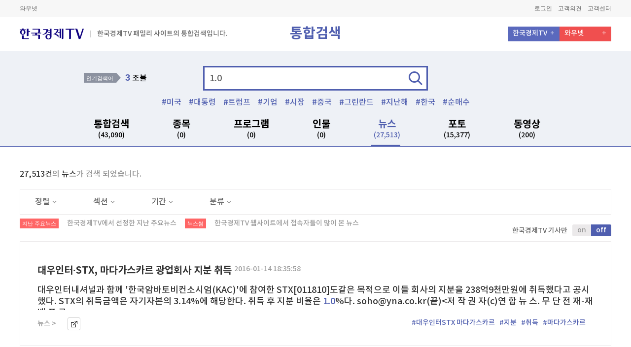

--- FILE ---
content_type: text/html; charset=utf-8
request_url: https://www.wowtv.co.kr/TotalSearch/Mariner/Index?searchTerm=1.0&colTarget=news&currentPage=2399&filterList=&currentPageStock=1
body_size: 20631
content:



<!DOCTYPE html>
<html lang="ko">
<head>
	<meta charset="UTF-8">
	<meta name="viewport" content="width=device-width, initial-scale=1.0">
	<meta name="viewport" content="width=1240">
	<meta http-equiv="X-UA-Compatible" content="ie=edge">

            <title>10 | 한국경제TV</title>

			<meta name="description" content="보는재미 버는기쁨 대한민국 대표 경제방송 한국경제TV" />
	<meta name="author" content="한국경제티브이" />
	
	<meta name="copyright" content="wowtv, Inc" />
	<meta name="google-site-verification" content="Y8EV5z5HAzoIg314s00qxLixQIFodJaJIVeiwpvDSKw" />
	<meta property="fb:app_id" content="1934458713480006" />
	
    <link rel="canonical" href="https://www.wowtv.co.kr/TotalSearch/Mariner/Index?searchTerm=1.0&colTarget=news&currentPage=2399&filterList=&currentPageStock=1" />
    <link rel="alternate" media="only screen and (max-width:660px)" href="https://m.wowtv.co.kr/TotalSearch/Mariner/Index?searchTerm=1.0&colTarget=news&currentPage=2399&filterList=&currentPageStock=1" />
    


	<meta name="description" content="한국경제TV(wowtv.co.kr)는 대한민국의 경제 일등을 위해 시청자와 함께 앞서 나아갑니다. 빠른 경제뉴스, 정확한 분석, 알찬 투자 정보의 실시간 LIVE와 VOD. 대한민국 No.1 경제전문 채널" />
	<meta name="keywords" content="한국경제TV, 한국경제티비, 한경TV, hkwowtv, wowtv, 뉴스, LIVE, TV, 증권정보, 증권방송, 와우넷한국경제TV, 와우넷한경TV, 주식창한국경제TV, 주식창한경TV, 방송, 케이블채널, No.1, 경제증권채널">
	<meta property="og:local" content="ko_KR">
	<meta property="og:title" content="한국경제TV : No.1 경제&#183;증권 채널 : &amp;#64;HKWOWTV">
	<meta property="og:site_name" content="한국경제TV">
	<meta property="og:url" content="https://www.wowtv.co.kr/TotalSearch/Mariner/Index?searchTerm=1.0&amp;colTarget=news&amp;currentPage=2399&amp;filterList=&amp;currentPageStock=1">
	<meta property="og:image" content="https://img.wowtv.co.kr/thumb/778x403_default_thumb.png">
	<meta property="og:description" content="한국경제TV(wowtv.co.kr)는 대한민국의 경제 일등을 위해 시청자와 함께 앞서 나아갑니다. 빠른 경제뉴스, 정확한 분석, 알찬 투자 정보의 실시간 LIVE와 VOD. 대한민국 No.1 경제전문 채널">
	<meta property="og:type" content="website">
	<meta name="twitter:card" content="summary">
	<meta name="twitter:site" content="&amp;#64;HKWOWTV">
	<meta name="twitter:creator" content="&amp;#64;HKWOWTV">
	<meta name="twitter:url" content="https://www.wowtv.co.kr/TotalSearch/Mariner/Index?searchTerm=1.0&amp;colTarget=news&amp;currentPage=2399&amp;filterList=&amp;currentPageStock=1">
	<meta name="twitter:title" content="한국경제TV : No.1 경제&#183;증권 채널 : &amp;#64;HKWOWTV">
	<meta name="twitter:description" content="한국경제TV(wowtv.co.kr)는 대한민국의 경제 일등을 위해 시청자와 함께 앞서 나아갑니다. 빠른 경제뉴스, 정확한 분석, 알찬 투자 정보의 실시간 LIVE와 VOD. 대한민국 No.1 경제전문 채널">
	<meta name="twitter:image" content="https://img.wowtv.co.kr/thumb/778x403_default_thumb.png">


	<link rel="stylesheet" href="https://img.wowtv.co.kr/PcStyle/css/fonts.css">
	<link rel="stylesheet" href="https://img.wowtv.co.kr/PcStyle/css/common.css">
	<link rel="stylesheet" href="https://img.wowtv.co.kr/PcStyle/css/search.css">
	<link rel="stylesheet" href="https://img.wowtv.co.kr/PcStyle/css/tv.css">


	

	<script type="text/javascript">
        /********************************************************************************
         * Facebook(https://developers.facebook.com/)
         ********************************************************************************/
        var FacebookAppId     = "1934458713480006";
        var FacebookAPIVer    = "v2.10";
        var FacebookUserToken = "";

        window.fbAsyncInit = function () {
            FB.init({
                appId: FacebookAppId,
                autoLogAppEvents: true,
                xfbml: true,
                version: FacebookAPIVer
            });
        };

        (function (d, s, id) {
            var js, fjs = d.getElementsByTagName(s)[0];
            if (d.getElementById(id)) { return; }
            js = d.createElement(s); js.id = id;
            js.src = "https://connect.facebook.net/en_US/sdk.js";
            fjs.parentNode.insertBefore(js, fjs);
        }(document, 'script', 'facebook-jssdk'));
        /****************************************************************************************/
        var userLoginUrl = "https://www.wowtv.co.kr/sso/login";

	</script>
	<script type="text/javascript" src="https://img.wowtv.co.kr/PcScript/jquery-1.10.2.js"></script>
	<script type="text/javascript" src="https://img.wowtv.co.kr/PcScript/jquery.blockUI.js"></script>
	<script type="text/javascript" src="https://img.wowtv.co.kr/PcScript/jquery.plugin.js"></script>
	<script type="text/javascript" src="https://img.wowtv.co.kr/PcScript/jquery.xdomainrequest.min.js"></script>
	<script type="text/javascript" src="https://img.wowtv.co.kr/PcScript/Common.js"></script>
	<script type="text/javascript" src="https://img.wowtv.co.kr/PcScript/paging.js"></script>
	<script type="text/javascript" src="https://img.wowtv.co.kr/PcScript/lib.js"></script>
	<script type="text/javascript" src="https://img.wowtv.co.kr/PcScript/bxslider.js"></script>
	<script type="text/javascript" src="https://img.wowtv.co.kr/PcScript/flipster.js"></script>
	<script type="text/javascript" src="https://img.wowtv.co.kr/PcScript/jquery.plugin.js"></script>
	<script type="text/javascript" src="https://img.wowtv.co.kr/PcScript/design.js"></script>
	<script type="text/javascript" src="https://img.wowtv.co.kr/PcScript/Finance/finance_common.js"></script>
	<script type="text/javascript" src="https://img.wowtv.co.kr/PcScript/Finance/middleStockData.js"></script>
	<script type="text/javascript" src="https://img.wowtv.co.kr/PcScript/Define.js"></script>
	<script type="text/javascript" src="https://img.wowtv.co.kr/PcScript/kakao.story.min.js"></script>
	<script type="text/javascript" src="https://img.wowtv.co.kr/PcScript/Share.js"></script>
	<script type="text/javascript" src="https://openapi.map.naver.com/openapi/v3/maps.js?clientId=KrrX6ScGHRHjjVhiXvt4&submodules=geocoder"></script>
	<script type="text/javascript" src="https://img.wowtv.co.kr/PcScript/TotalSearch.js"></script>

	

	<script type="text/javascript">
		var TopMenu = {
			MoveCableTv: function () {
				window.open(SITE_DOMAIN.HELP + "/ServiceInfo/Hankyung/CableTVInfo?menuSeq=" + MENU_SEQ_DEFINE.HELP.SERVICE_CABLE_TV);
				return false;
			},
			MoveTvSchedule: function () {
				location.href = "/Broad/TvSchedule/Index?menuSeq=" + MENU_SEQ_DEFINE.BROAD.SCHEDULE;
				return false;
			},
			MoveTvOnAir: function () {
				location.href = "/Broad/OnAir/Index?menuSeq=" + MENU_SEQ_DEFINE.BROAD.ONAIR;
				return false;
			},
			MoveHanKyung: function () {
				window.open("https://members.hankyung.com/?utm_source=wowtv&utm_medium=affiliate&utm_campaign=hkmedia&utm_id=hkmedia#mainTab");
				return false;
			}
		};

		function LayOutMain_OpenPopUp(url) {
			window.open(url);

			return false;
		}

		function LayOutMain_GoPage(url) {
			location.href = url;

			return false;
		}
	</script>
</head>
<body class="search">
    <!-- Header -->
    <header class="header">
        <!-- HTML 변경 -->
        <div class="header-sub">
            




<div class="contain-util">
    <div class="inner">
        <!-- Relation Links -->
        <div class="box-links">
            <a href="https://www.wownet.co.kr/" target="_blank">와우넷</a>
            
            
        </div>
        <!-- //Relation Links -->
        <!-- Member Links -->
        <div class="box-member">
            <a id="Header_btnGoLogOut" style="display:none;" href="https://www.wowtv.co.kr/sso/logout?returnurl=https%3a%2f%2fwww.wowtv.co.kr%2fTotalSearch%2fMariner%2fIndex%3fsearchTerm%3d1.0%26colTarget%3dnews%26currentPage%3d2399%26filterList%3d%26currentPageStock%3d1">로그아웃</a>
            <a id="Header_btnGoMyPage" style="display:none;" href="https://mypage.wowtv.co.kr">마이페이지</a>

            <a id="Header_btnGoLogIn" style="display:none;" href="https://www.wowtv.co.kr/sso/login?returnurl=https%3a%2f%2fwww.wowtv.co.kr%2fTotalSearch%2fMariner%2fIndex%3fsearchTerm%3d1.0%26colTarget%3dnews%26currentPage%3d2399%26filterList%3d%26currentPageStock%3d1">로그인</a>
            
            <a href="https://help.wowtv.co.kr/IntegratedBoard/FeedBack/Index?menuSeq=498" target="_blank">고객의견</a>
            
            <a href="https://help.wowtv.co.kr">고객센터</a>
        </div>
        <!-- //Member Links -->
    </div>
</div>





<script>

    $.ajax({
        type: 'POST',
        url: "/Login/IsLogin",
        data: { },
        success: function (data, textStatus) {
            $("#Header_btnGoLogOut").hide();
            $("#Header_btnGoMyPage").hide();
            $("#Header_btnGoLogIn").hide();
            $("#Header_btnGoJoin").hide();

            if (data.IsLogin == true) {
                $("#Header_btnGoLogOut").show();
                $("#Header_btnGoMyPage").show();
            }
            else {
                $("#Header_btnGoLogIn").show();
                $("#Header_btnGoJoin").show();
            }
        }
    });


</script>





            
    <!-- 통합 GNB -->
    <div class="combine-area">

        <div class="top-menu">
            <div class="left-box">
                <a href="/"><p class="logo"></p></a>
                <!-- 2018-01-09 HTML 마크업 추가 -->
                <span class="text"> 한국경제TV 패밀리 사이트의 통합검색입니다.</span>
                <!-- // 2018-01-09 HTML 마크업 추가 -->
            </div>
            <div class="center-title">통합검색</div><!-- 2018-01-05 텍스트 수정 -->
            <div class="right-box">
                <ul>
                    <li><a href="/">한국경제TV</a></li>
                    <li><a href="https://www.wownet.co.kr/">와우넷</a></li>
                    
                    
                </ul>
            </div>
        </div>

        <!-- 검색 -->
        <div class="combine-search-area">
            <div class="search-area">
                <!-- 인기 검색어 -->
                <div class="best-search" id="trendKeyword0">
                        <div class="title">인기검색어</div>    <div class="rank-box" id="rank">        <ol><li><a href="https://www.wowtv.co.kr/TotalSearch/Mariner/Index?searchTerm=장주" onclick="javascript:goSearch('장주'); return false;"><span>1</span> 장주</a></li><li><a href="https://www.wowtv.co.kr/TotalSearch/Mariner/Index?searchTerm=수립" onclick="javascript:goSearch('수립'); return false;"><span>2</span> 수립</a></li><li><a href="https://www.wowtv.co.kr/TotalSearch/Mariner/Index?searchTerm=조불" onclick="javascript:goSearch('조불'); return false;"><span>3</span> 조불</a></li><li><a href="https://www.wowtv.co.kr/TotalSearch/Mariner/Index?searchTerm=용의" onclick="javascript:goSearch('용의'); return false;"><span>4</span> 용의</a></li><li><a href="https://www.wowtv.co.kr/TotalSearch/Mariner/Index?searchTerm=심혈" onclick="javascript:goSearch('심혈'); return false;"><span>5</span> 심혈</a></li>        </ol>    </div>
                </div>
                <!-- // 인기 검색어 -->
                <!-- 검색 INPUT -->
                <div class="search-input">
                    <form name="searchForm" method="post" id="searchForm" action="/totalSearch/Mariner/Index">
                        <div class="input-area">
                            <input type="text" name="searchTerm" value="1.0" id="searchTerm" placeholder="검색어를 입력하세요" onfocus="dq_setTextbox('0',event);" onmousedown="dq_setTextbox('1',event);" onkeyUp="dq_setTextbox('1',event);" onkeypress="dq_handleEnter(event);" autocomplete="off" />
                            <input type="hidden" name="colTarget" value="news" id="colTarget" />
                            <input type="hidden" name="currentPage" value="2399" id="currentPage" />
                            <input type="hidden" name="filterList" value="" id="filterList" />
                            <input type="hidden" name="currentPageStock" value="1" id="currentPageStock" />
                            <a href="javascript:goTotalSearch();" class="btn">검색</a>
                            <script type="text/javascript" src="https://img.wowtv.co.kr/PcScript/TotalSearch/dqAutoComplete.js"></script>
                            <div class="search-keyword-area" id="dqAuto" style="display:none;" onmouseover="dq_setMouseon();" onmouseout="dq_setMouseoff();">
                            </div>
                        </div>
                    </form>
                    <div class="hash-tag" id="tagKeyword00">
                        <ul><li><a href="https://www.wowtv.co.kr/TotalSearch/Mariner/Index?searchTerm=미국" onclick="javascript:goSearch('미국'); return false;">미국</a></li><li><a href="https://www.wowtv.co.kr/TotalSearch/Mariner/Index?searchTerm=대통령" onclick="javascript:goSearch('대통령'); return false;">대통령</a></li><li><a href="https://www.wowtv.co.kr/TotalSearch/Mariner/Index?searchTerm=트럼프" onclick="javascript:goSearch('트럼프'); return false;">트럼프</a></li><li><a href="https://www.wowtv.co.kr/TotalSearch/Mariner/Index?searchTerm=기업" onclick="javascript:goSearch('기업'); return false;">기업</a></li><li><a href="https://www.wowtv.co.kr/TotalSearch/Mariner/Index?searchTerm=시장" onclick="javascript:goSearch('시장'); return false;">시장</a></li><li><a href="https://www.wowtv.co.kr/TotalSearch/Mariner/Index?searchTerm=중국" onclick="javascript:goSearch('중국'); return false;">중국</a></li><li><a href="https://www.wowtv.co.kr/TotalSearch/Mariner/Index?searchTerm=그린란드" onclick="javascript:goSearch('그린란드'); return false;">그린란드</a></li><li><a href="https://www.wowtv.co.kr/TotalSearch/Mariner/Index?searchTerm=지난해" onclick="javascript:goSearch('지난해'); return false;">지난해</a></li><li><a href="https://www.wowtv.co.kr/TotalSearch/Mariner/Index?searchTerm=한국" onclick="javascript:goSearch('한국'); return false;">한국</a></li><li><a href="https://www.wowtv.co.kr/TotalSearch/Mariner/Index?searchTerm=순매수" onclick="javascript:goSearch('순매수'); return false;">순매수</a></li></ul>
                    </div>
                </div>
                <!-- // 검색 INPUT -->
                <div class="search-gnb-area">
                    <ul>
                        <li id="subTotal"><a href="javascript:changeColTarget('total');">통합검색 <span id="totalResultSize">(43,090)</span> </a></li>
                        <li id="subStock"><a href="javascript:changeColTarget('stock');">종목 <span id="stockResultSize">(0)</span> </a></li>
                        <li id="subProgram"><a href="javascript:changeColTarget('program');">프로그램 <span id="programResultSize">(0)</span> </a></li>
                        <li id="subPerson"><a href="javascript:changeColTarget('person');">인물 <span id="personResultSize">(0)</span> </a></li>
                        <li id="subNews"><a href="javascript:changeColTarget('news');">뉴스 <span id="newsResultSize">(27,513)</span> </a></li>
                        
                        <li id="subPhoto"><a href="javascript:changeColTarget('photo');">포토 <span id="photoResultSize">(15,377)</span> </a></li>
                        <li id="subVod"><a href="javascript:changeColTarget('vod');">동영상 <span id="vodResultSize">(200)</span> </a></li>
                    </ul>
                </div>
            </div>
        </div>
        <!-- // 검색 -->
    </div>
    <!-- // 통합 GNB -->

        </div>


    </header>
    <!-- //Header -->


    

<script type="text/javascript">
    $(document).ready(function () {

        var scriptRoot = "https://img.wowtv.co.kr/PcScript";
        var styleRoot = "https://img.wowtv.co.kr/PcStyle";
        var searchTerm = "1.0";
        var colTarget = "news";
        var currentPage = "2399";
        var filterList = "";
        var loginValue = "False";
        //callSearchSize(searchTerm);
        //vodtopicker();
        //callSearchTopicker(searchTerm, colTarget, scriptRoot, styleRoot, currentPage, filterList, loginValue);
        checkGnb(colTarget);
        var ui_btn = $(".search-select-box .select-box .title");
        var ui_check = $(".search-select-box .select-box .check-box li a");

        ui_btn.click(function () {
            $(this).parent().siblings().removeClass("on");

            if (!$(this).parent().hasClass("on")) {
                $(this).parent().removeClass("on")
            } else {
                $(this).parent().addClass("on");
            }
        });

        ui_check.click(function () {
            $(this).parent().addClass("on").siblings().removeClass("on")
        });
        /* 캘린더 버튼 */
        if ($('.search-local.date').length > 0) {
            $('.search-local.date').datepicker({
                autoclose: true,
                language: "kr"
            });
        } else { }
        $('.calendar-news-week ul li a').on('click', function () {
            $('.calendar-news-week ul li a').removeClass('on');
            $(this).addClass('on');
        });
        $(".bottom-box .tab-area li").click(function () {
            var inx = $(this).index();
            $(this).siblings().removeClass("on")
            $(this).addClass("on")

            $(this).parent().parent().next().children().siblings().removeClass("on")
            $(this).parent().parent().next().find(".content:eq(" + inx + ")").addClass("on")

        });
        var arjCode = '1.0';
        $("#favoriteStockReg").on("click", function () {
            FavoriteStockReg(arjCode);
        });

        $("#favoriteBtnAlertLogin").on("click", function () {
            alert("로그인 하세요.");
        });
    });
</script>




    <div class="wrap">
        <!-- 검색 컨테이너 -->
        <!-- 검색 컨테이너 -->
        <div class="search-container" id="stockData" style='display:none';>
            <div class="contain-content new">
                <!-- search title -->
                <div id="stockCount"></div>
                <!-- // search title -->
                <!-- section divide -->
                <!-- // section divide -->
                <div id="stockContents"></div>
            </div>
            <!-- //Content Area -->
        </div>


                    <div class="search-container" id="etcData" alt="">
                        <div class="contain-content new">
                            <div id="" class="content-wrap">
                                    <div class="search-confirm">
                                        <span>27,513건</span>의 <span>뉴스</span>가 검색 되었습니다.
                                    </div>
                                    <div class="search-select-box">
                                        <div class="select-box">
                                            <a href="javascript:void(0)" class="title">정렬<span class="arrow"></span></a>
                                            <div class="check-box">
                                                <ul><li class="on"><a href="javascript:changeNewsFilter('0^desc^0^0^0');">최신순</a></li><li><a href="javascript:changeNewsFilter('0^asc^0^0^0');">오래된순</a></li></ul>
                                            </div>
                                        </div>
                                        <div class="select-box">
                                            <a href="javascript:void(0)" class="title">섹션<span class="arrow"></span></a>
                                            <div class="check-box">
                                                <ul><li class="on"><a href="javascript:changeNewsFilter('0^0^0^0^0');">전체</a></li><li ><a href="javascript:changeNewsFilter('0^0^IT-과학^0^0');">IT-과학</a></li><li ><a href="javascript:changeNewsFilter('0^0^가상화폐^0^0');">가상화폐</a></li><li ><a href="javascript:changeNewsFilter('0^0^경제^0^0');">경제</a></li><li ><a href="javascript:changeNewsFilter('0^0^금융^0^0');">금융</a></li><li ><a href="javascript:changeNewsFilter('0^0^부동산^0^0');">부동산</a></li><li ><a href="javascript:changeNewsFilter('0^0^사회^0^0');">사회</a></li><li ><a href="javascript:changeNewsFilter('0^0^산업^0^0');">산업</a></li><li ><a href="javascript:changeNewsFilter('0^0^산업.IT^0^0');">산업.IT</a></li><li ><a href="javascript:changeNewsFilter('0^0^생활문화^0^0');">생활문화</a></li><li ><a href="javascript:changeNewsFilter('0^0^스포츠^0^0');">스포츠</a></li><li ><a href="javascript:changeNewsFilter('0^0^연예-스타^0^0');">연예-스타</a></li><li ><a href="javascript:changeNewsFilter('0^0^정치^0^0');">정치</a></li><li ><a href="javascript:changeNewsFilter('0^0^정치-사회^0^0');">정치-사회</a></li><li ><a href="javascript:changeNewsFilter('0^0^정치-사회-국제^0^0');">정치-사회-국제</a></li><li ><a href="javascript:changeNewsFilter('0^0^증권^0^0');">증권</a></li><li ><a href="javascript:changeNewsFilter('0^0^취업^0^0');">취업</a></li></ul>
                                            </div>
                                        </div>
                                        <div class="select-box">
                                            <a href="javascript:void(0)" class="title">기간<span class="arrow"></span></a>
                                            <div class="check-box">
                                                <ul><li><a href="javascript:changeNewsFilter('0^0^0^0^0');"> 전체</a></li><li><a href="javascript:changeNewsFilter('0^0^0^20260124000000_20260125235959^0');">1일</a></li><li><a href="javascript:changeNewsFilter('0^0^0^20260118000000_20260125235959^0');">1주</a></li><li><a href="javascript:changeNewsFilter('0^0^0^20251225000000_20260125235959^0');">1개월</a></li></ul><div class="input-box"><p>직접입력</p><div class="search-local date"><input type="text" class="form-control" id="startDate" value=""><span class="btn-calendar"><button>달력</button></span></div><div class="search-local date"><input type="text" class="form-control" id="endDate" value=""><span class="btn-calendar"><button>달력</button></span></div><a href="javascript:changeNewsCal('0^0^0^0^0');" class="btn">적용하기</a></div>
                                            </div>
                                        </div>
                                        <div class="select-box">
                                            <a href="javascript:void(0)" class="title">분류<span class="arrow"></span></a>
                                            <div class="check-box">
                                                <ul><li class="on"><a href="javascript:changeNewsFilter('0^0^0^0^0');">전체</a></li><li><a href="javascript:changeNewsFilter('0^0^0^0^list');">지난주요 뉴스</a></li><li><a href="javascript:changeNewsFilter('0^0^0^0^rank');">뉴스썸</a></li></ul>
                                            </div>
                                        </div>
                                    </div>
                                    <p class="searchtitle type02">
                                        <span class="icon">지난 주요뉴스</span>
                                        <span class="s-txt">한국경제TV에서 선정한 지난 주요뉴스</span>
                                        <span class="icon">뉴스썸</span>
                                        <span class="s-txt">한국경제TV 웹사이트에서 접속자들이 많이 본 뉴스</span>
                                        <span class="title-btn">
                                            <span class="txt">한국경제TV 기사만</span>
                                            <span class="cheng-btn">
                                                <a href="javascript:changeNewsFilter('Y^0^0^0^0');">on</a><a href="javascript:changeNewsFilter('0^0^0^0^0');" class="on">off</a>
                                            </span>
                                        </span>
                                    </p>
                                <div class="contain-program-area">
                                    <ul class="thumbnail-area">
<li>
                                                    <div class="top-box all-txt">
                                                        <div class="txt-box">
                                                            <p class="title">
                                                                <a href="https://www.wowtv.co.kr/NewsCenter/News/Read?articleId=492016011457900">
                                                                    대우인터·STX, 마다가스카르 광업회사 지분 취득
                                                                </a>
                                                                <span class="s-txt">2016-01-14 18:35:58</span>
                                                            </p>
                                                            <p class="txt">
                                                                대우인터내셔널과 함께 &#39한국암바토비컨소시엄(KAC)&#39에 참여한 STX[011810]도같은 목적으로 이들 회사의 지분을 238억9천만원에 취득했다고 공시했다.       STX의 취득금액은 자기자본의 3.14%에 해당한다. 취득 후 지분 비율은 <span class='font-color02'>1.0</span>%다.      soho@yna.co.kr(끝)<저 작 권 자(c)연 합 뉴 스.  무 단  전 재-재 배 포  금...
                                                            </p>
                                                            <ul class="path">
                                                                <li>뉴스 > </li>
                                                                
                                                                <li class="btn">
                                                                    <a href="https://www.wowtv.co.kr/NewsCenter/News/Read?articleId=492016011457900" target="_blank">바로가기</a>
                                                                </li>
                                                                <li class="tags">
                                                                            <a href="https://www.wowtv.co.kr/TotalSearch/Mariner/Index?searchTerm=대우인터STX 마다가스카르" onclick="javascript:goSearch('대우인터STX 마다가스카르'); return false;" alt="대우인터&#183;STX, 마다가스카르 광업회사 지분 취득">#대우인터STX 마다가스카르</a>
                                                                            <a href="https://www.wowtv.co.kr/TotalSearch/Mariner/Index?searchTerm=지분" onclick="javascript:goSearch('지분'); return false;" alt="대우인터&#183;STX, 마다가스카르 광업회사 지분 취득">#지분</a>
                                                                            <a href="https://www.wowtv.co.kr/TotalSearch/Mariner/Index?searchTerm=취득" onclick="javascript:goSearch('취득'); return false;" alt="대우인터&#183;STX, 마다가스카르 광업회사 지분 취득">#취득</a>
                                                                            <a href="https://www.wowtv.co.kr/TotalSearch/Mariner/Index?searchTerm=마다가스카르" onclick="javascript:goSearch('마다가스카르'); return false;" alt="대우인터&#183;STX, 마다가스카르 광업회사 지분 취득">#마다가스카르</a>

                                                                </li>
                                                            </ul>
                                                        </div>
                                                    </div>
                                                </li>
<li>
                                                    <div class="top-box all-txt">
                                                        <div class="txt-box">
                                                            <p class="title">
                                                                <a href="https://www.wowtv.co.kr/NewsCenter/News/Read?articleId=022016011461500">
                                                                    우리은행, 올해 은행권 첫 예금 금리 인상
                                                                </a>
                                                                <span class="s-txt">2016-01-14 18:21:29</span>
                                                            </p>
                                                            <p class="txt">
                                                                출시한 &#39아이 사랑해 적금&#39은 거래 실적에 따라 <span class='font-color02'>1.0</span>%포인트의 우대금리를 적용해 정기적립식 1년제를 기준으로 최고 2.6%의 금리를 제공한다.       기업은행도 지난해 12월 31일 1년 만기를 기준으로 우대금리를 더하면 최대 2.06%의 금리를 주는 새해 특판 예금을 출시했다.       sncwook@yna.co.kr(끝)<저 작 권...
                                                            </p>
                                                            <ul class="path">
                                                                <li>뉴스 > 증권</li>
                                                                
                                                                <li class="btn">
                                                                    <a href="https://www.wowtv.co.kr/NewsCenter/News/Read?articleId=022016011461500" target="_blank">바로가기</a>
                                                                </li>
                                                                <li class="tags">
                                                                            <a href="https://www.wowtv.co.kr/TotalSearch/Mariner/Index?searchTerm=우리은행 올해" onclick="javascript:goSearch('우리은행 올해'); return false;" alt="우리은행, 올해 은행권 첫 예금 금리 인상">#우리은행 올해</a>
                                                                            <a href="https://www.wowtv.co.kr/TotalSearch/Mariner/Index?searchTerm=인상" onclick="javascript:goSearch('인상'); return false;" alt="우리은행, 올해 은행권 첫 예금 금리 인상">#인상</a>
                                                                            <a href="https://www.wowtv.co.kr/TotalSearch/Mariner/Index?searchTerm=금리" onclick="javascript:goSearch('금리'); return false;" alt="우리은행, 올해 은행권 첫 예금 금리 인상">#금리</a>
                                                                            <a href="https://www.wowtv.co.kr/TotalSearch/Mariner/Index?searchTerm=예금" onclick="javascript:goSearch('예금'); return false;" alt="우리은행, 올해 은행권 첫 예금 금리 인상">#예금</a>
                                                                            <a href="https://www.wowtv.co.kr/TotalSearch/Mariner/Index?searchTerm=기준" onclick="javascript:goSearch('기준'); return false;" alt="우리은행, 올해 은행권 첫 예금 금리 인상">#기준</a>
                                                                            <a href="https://www.wowtv.co.kr/TotalSearch/Mariner/Index?searchTerm=우리은행이" onclick="javascript:goSearch('우리은행이'); return false;" alt="우리은행, 올해 은행권 첫 예금 금리 인상">#우리은행이</a>

                                                                </li>
                                                            </ul>
                                                        </div>
                                                    </div>
                                                </li>
<li>
                                                    <div class="top-box all-txt">
                                                        <div class="txt-box">
                                                            <p class="title">
                                                                <a href="https://www.wowtv.co.kr/NewsCenter/News/Read?articleId=X20160114180633     ">
                                                                    "만성질환, 이젠 앱으로 관리하세요"
                                                                </a>
                                                                <span class="s-txt">2016-01-14 18:06:33</span>
                                                            </p>
                                                            <p class="txt">
                                                                앱으로 국내에서 처음 선보인 &lsquo;내 손안의 차트&rsquo; <span class='font-color02'>1.0</span> 버전을 업그레이드한 것이다. 2.0 버전은 사용자 스스로 건강 관련 정보를 활용함으로써 맞춤형 건강관리를 할 수 있도록 돕는다고 병원 측은 설명했다.이지현 기자 bluesky@hankyung.com [한경닷컴 바로가기] [스내커] [슈퍼개미] [한경+ 구독신청]  ⓒ...
                                                            </p>
                                                            <ul class="path">
                                                                <li>뉴스 > </li>
                                                                
                                                                <li class="btn">
                                                                    <a href="https://www.wowtv.co.kr/NewsCenter/News/Read?articleId=X20160114180633" target="_blank">바로가기</a>
                                                                </li>
                                                                <li class="tags">
                                                                            <a href="https://www.wowtv.co.kr/TotalSearch/Mariner/Index?searchTerm=만성질환 이젠" onclick="javascript:goSearch('만성질환 이젠'); return false;" alt="&quot;만성질환, 이젠 앱으로 관리하세요&quot;">#만성질환 이젠</a>
                                                                            <a href="https://www.wowtv.co.kr/TotalSearch/Mariner/Index?searchTerm=버전" onclick="javascript:goSearch('버전'); return false;" alt="&quot;만성질환, 이젠 앱으로 관리하세요&quot;">#버전</a>

                                                                </li>
                                                            </ul>
                                                        </div>
                                                    </div>
                                                </li>
<li>
                                                    <div class="top-box all-txt">
                                                        <div class="txt-box">
                                                            <p class="title">
                                                                <a href="https://www.wowtv.co.kr/NewsCenter/News/Read?articleId=X20160114145303     ">
                                                                    지난해 코스피 상장기업 공시건수 전년보다 1% 증가…코스닥은 8% 늘어
                                                                </a>
                                                                <span class="s-txt">2016-01-14 14:53:03</span>
                                                            </p>
                                                            <p class="txt">
                                                                코스피 시장 상장법인 공시 건수는 1만4614건으로 전년보다 141건(<span class='font-color02'>1.0</span>%) 늘었다. 같은 기간 코스닥 시장은 1만6286건으로 1255건(8.3%) 증가했다.유형별로 보면 코스피 시장에서 수시 공시는 1만1513건으로 2014년보다 37건(0.3%) 감소했다. 공시 필요성이 낮은 일부 항목을 삭제해 기업 부담이 줄었다는 것이 거래소 측...
                                                            </p>
                                                            <ul class="path">
                                                                <li>뉴스 > 증권</li>
                                                                
                                                                <li class="btn">
                                                                    <a href="https://www.wowtv.co.kr/NewsCenter/News/Read?articleId=X20160114145303" target="_blank">바로가기</a>
                                                                </li>
                                                                <li class="tags">
                                                                            <a href="https://www.wowtv.co.kr/TotalSearch/Mariner/Index?searchTerm=지난해 코스피" onclick="javascript:goSearch('지난해 코스피'); return false;" alt="지난해 코스피 상장기업 공시건수 전년보다 1% 증가…코스닥은 8% 늘어">#지난해 코스피</a>
                                                                            <a href="https://www.wowtv.co.kr/TotalSearch/Mariner/Index?searchTerm=시장" onclick="javascript:goSearch('시장'); return false;" alt="지난해 코스피 상장기업 공시건수 전년보다 1% 증가…코스닥은 8% 늘어">#시장</a>
                                                                            <a href="https://www.wowtv.co.kr/TotalSearch/Mariner/Index?searchTerm=공시" onclick="javascript:goSearch('공시'); return false;" alt="지난해 코스피 상장기업 공시건수 전년보다 1% 증가…코스닥은 8% 늘어">#공시</a>
                                                                            <a href="https://www.wowtv.co.kr/TotalSearch/Mariner/Index?searchTerm=증가" onclick="javascript:goSearch('증가'); return false;" alt="지난해 코스피 상장기업 공시건수 전년보다 1% 증가…코스닥은 8% 늘어">#증가</a>
                                                                            <a href="https://www.wowtv.co.kr/TotalSearch/Mariner/Index?searchTerm=코스닥" onclick="javascript:goSearch('코스닥'); return false;" alt="지난해 코스피 상장기업 공시건수 전년보다 1% 증가…코스닥은 8% 늘어">#코스닥</a>
                                                                            <a href="https://www.wowtv.co.kr/TotalSearch/Mariner/Index?searchTerm=코스피" onclick="javascript:goSearch('코스피'); return false;" alt="지난해 코스피 상장기업 공시건수 전년보다 1% 증가…코스닥은 8% 늘어">#코스피</a>
                                                                            <a href="https://www.wowtv.co.kr/TotalSearch/Mariner/Index?searchTerm=지난해" onclick="javascript:goSearch('지난해'); return false;" alt="지난해 코스피 상장기업 공시건수 전년보다 1% 증가…코스닥은 8% 늘어">#지난해</a>
                                                                            <a href="https://www.wowtv.co.kr/TotalSearch/Mariner/Index?searchTerm=전년" onclick="javascript:goSearch('전년'); return false;" alt="지난해 코스피 상장기업 공시건수 전년보다 1% 증가…코스닥은 8% 늘어">#전년</a>

                                                                </li>
                                                            </ul>
                                                        </div>
                                                    </div>
                                                </li>
<li>
                                                    <div class="top-box all-txt">
                                                        <div class="txt-box">
                                                            <p class="title">
                                                                <a href="https://www.wowtv.co.kr/NewsCenter/News/Read?articleId=X20160114115218     ">
                                                                    [긴급진단] 윤지호 센터장 "코스피, 추가 하락 가능성 낮아…미국·중국 등보다 견조"
                                                                </a>
                                                                <span class="s-txt">2016-01-14 11:52:18</span>
                                                            </p>
                                                            <p class="txt">
                                                                14일 &quot;코스피지수가 주가순자산비율(pbr) <span class='font-color02'>1.0</span>배 수준인 1900선 아래로 내려간 상황이지만, 여타 다른 국가 증시보다는 견조한 모습을 보여주고 있어 추가 급락 여지는 많지 않다&quot;고 지적했다.이날 오전 11시30분 현재 코스피지수는 전날보다 22.00포인트(1.15%) 하락한 1894.28을 기록하고 있다. 최근 코스피는...
                                                            </p>
                                                            <ul class="path">
                                                                <li>뉴스 > 증권</li>
                                                                
                                                                <li class="btn">
                                                                    <a href="https://www.wowtv.co.kr/NewsCenter/News/Read?articleId=X20160114115218" target="_blank">바로가기</a>
                                                                </li>
                                                                <li class="tags">
                                                                            <a href="https://www.wowtv.co.kr/TotalSearch/Mariner/Index?searchTerm=긴급진단 윤지호" onclick="javascript:goSearch('긴급진단 윤지호'); return false;" alt="[긴급진단] 윤지호 센터장 &quot;코스피, 추가 하락 가능성 낮아…미국&#183;중국 등보다 견조&quot;">#긴급진단 윤지호</a>
                                                                            <a href="https://www.wowtv.co.kr/TotalSearch/Mariner/Index?searchTerm=증시" onclick="javascript:goSearch('증시'); return false;" alt="[긴급진단] 윤지호 센터장 &quot;코스피, 추가 하락 가능성 낮아…미국&#183;중국 등보다 견조&quot;">#증시</a>
                                                                            <a href="https://www.wowtv.co.kr/TotalSearch/Mariner/Index?searchTerm=미국" onclick="javascript:goSearch('미국'); return false;" alt="[긴급진단] 윤지호 센터장 &quot;코스피, 추가 하락 가능성 낮아…미국&#183;중국 등보다 견조&quot;">#미국</a>
                                                                            <a href="https://www.wowtv.co.kr/TotalSearch/Mariner/Index?searchTerm=대한" onclick="javascript:goSearch('대한'); return false;" alt="[긴급진단] 윤지호 센터장 &quot;코스피, 추가 하락 가능성 낮아…미국&#183;중국 등보다 견조&quot;">#대한</a>
                                                                            <a href="https://www.wowtv.co.kr/TotalSearch/Mariner/Index?searchTerm=하락" onclick="javascript:goSearch('하락'); return false;" alt="[긴급진단] 윤지호 센터장 &quot;코스피, 추가 하락 가능성 낮아…미국&#183;중국 등보다 견조&quot;">#하락</a>
                                                                            <a href="https://www.wowtv.co.kr/TotalSearch/Mariner/Index?searchTerm=중국" onclick="javascript:goSearch('중국'); return false;" alt="[긴급진단] 윤지호 센터장 &quot;코스피, 추가 하락 가능성 낮아…미국&#183;중국 등보다 견조&quot;">#중국</a>
                                                                            <a href="https://www.wowtv.co.kr/TotalSearch/Mariner/Index?searchTerm=시장" onclick="javascript:goSearch('시장'); return false;" alt="[긴급진단] 윤지호 센터장 &quot;코스피, 추가 하락 가능성 낮아…미국&#183;중국 등보다 견조&quot;">#시장</a>
                                                                            <a href="https://www.wowtv.co.kr/TotalSearch/Mariner/Index?searchTerm=전날" onclick="javascript:goSearch('전날'); return false;" alt="[긴급진단] 윤지호 센터장 &quot;코스피, 추가 하락 가능성 낮아…미국&#183;중국 등보다 견조&quot;">#전날</a>
                                                                            <a href="https://www.wowtv.co.kr/TotalSearch/Mariner/Index?searchTerm=불안감" onclick="javascript:goSearch('불안감'); return false;" alt="[긴급진단] 윤지호 센터장 &quot;코스피, 추가 하락 가능성 낮아…미국&#183;중국 등보다 견조&quot;">#불안감</a>

                                                                </li>
                                                            </ul>
                                                        </div>
                                                    </div>
                                                </li>
<li>
                                                    <div class="top-box all-txt">
                                                        <div class="txt-box">
                                                            <p class="title">
                                                                <a href="https://www.wowtv.co.kr/NewsCenter/News/Read?articleId=A201601140332">
                                                                    한은 "성장 불확실성 높다"…기준금리 연 1.5% 동결
                                                                </a>
                                                                <span class="s-txt">2016-01-14 11:22:29</span>
                                                            </p>
                                                            <p class="txt">
                                                                축소 등으로 전월의 <span class='font-color02'>1.0</span>%에서 1.3%로 높아졌다. 소비자물가 상승률은 당분간 담뱃값 인상효과 소멸, 최근 국제유가 추가 하락 등으로 물가안정목표 2%를 상당폭 하회할 것으로 전망된다. 한편 농산물 및 석유류 제외 근원인플레이션율은 전월과 같은 2.4%를 나타내었다. 주택매매가격과 전세가격은 수도권과 지방 모두에서...
                                                            </p>
                                                            <ul class="path">
                                                                <li>뉴스 > 경제</li>
                                                                
                                                                <li class="btn">
                                                                    <a href="https://www.wowtv.co.kr/NewsCenter/News/Read?articleId=A201601140332" target="_blank">바로가기</a>
                                                                </li>
                                                                <li class="tags">
                                                                            <a href="https://www.wowtv.co.kr/TotalSearch/Mariner/Index?searchTerm=한은 성장" onclick="javascript:goSearch('한은 성장'); return false;" alt="한은 &quot;성장 불확실성 높다&quot;…기준금리 연 1.5% 동결">#한은 성장</a>
                                                                            <a href="https://www.wowtv.co.kr/TotalSearch/Mariner/Index?searchTerm=중심" onclick="javascript:goSearch('중심'); return false;" alt="한은 &quot;성장 불확실성 높다&quot;…기준금리 연 1.5% 동결">#중심</a>
                                                                            <a href="https://www.wowtv.co.kr/TotalSearch/Mariner/Index?searchTerm=회복세" onclick="javascript:goSearch('회복세'); return false;" alt="한은 &quot;성장 불확실성 높다&quot;…기준금리 연 1.5% 동결">#회복세</a>
                                                                            <a href="https://www.wowtv.co.kr/TotalSearch/Mariner/Index?searchTerm=통화정책" onclick="javascript:goSearch('통화정책'); return false;" alt="한은 &quot;성장 불확실성 높다&quot;…기준금리 연 1.5% 동결">#통화정책</a>
                                                                            <a href="https://www.wowtv.co.kr/TotalSearch/Mariner/Index?searchTerm=중국" onclick="javascript:goSearch('중국'); return false;" alt="한은 &quot;성장 불확실성 높다&quot;…기준금리 연 1.5% 동결">#중국</a>
                                                                            <a href="https://www.wowtv.co.kr/TotalSearch/Mariner/Index?searchTerm=하락" onclick="javascript:goSearch('하락'); return false;" alt="한은 &quot;성장 불확실성 높다&quot;…기준금리 연 1.5% 동결">#하락</a>
                                                                            <a href="https://www.wowtv.co.kr/TotalSearch/Mariner/Index?searchTerm=전망" onclick="javascript:goSearch('전망'); return false;" alt="한은 &quot;성장 불확실성 높다&quot;…기준금리 연 1.5% 동결">#전망</a>

                                                                </li>
                                                            </ul>
                                                        </div>
                                                    </div>
                                                </li>
<li>
                                                    <div class="top-box all-txt">
                                                        <div class="txt-box">
                                                            <p class="title">
                                                                <a href="https://www.wowtv.co.kr/NewsCenter/News/Read?articleId=022016011455300">
                                                                    한은 통화정책방향 전문 "경제주체 심리 개선되지 못해"
                                                                </a>
                                                                <span class="s-txt">2016-01-14 11:16:06</span>
                                                            </p>
                                                            <p class="txt">
                                                                축소 등으로전월의 <span class='font-color02'>1.0</span>%에서 1.3%로 높아졌다. 소비자물가 상승률은 당분간 담뱃값 인상효과 소멸, 최근 국제유가 추가 하락 등으로 물가안정목표 2%를 상당폭 하회할 것으로 전망된다. 한편 농산물 및 석유류 제외 근원인플레이션율은 전월과 같은 2.4%를  나타내었다. 주택매매가격과 전세가격은 수도권과 지방 모두에서...
                                                            </p>
                                                            <ul class="path">
                                                                <li>뉴스 > </li>
                                                                
                                                                <li class="btn">
                                                                    <a href="https://www.wowtv.co.kr/NewsCenter/News/Read?articleId=022016011455300" target="_blank">바로가기</a>
                                                                </li>
                                                                <li class="tags">
                                                                            <a href="https://www.wowtv.co.kr/TotalSearch/Mariner/Index?searchTerm=한은 통화정책방향" onclick="javascript:goSearch('한은 통화정책방향'); return false;" alt="한은 통화정책방향 전문 &quot;경제주체 심리 개선되지 못해&quot;">#한은 통화정책방향</a>
                                                                            <a href="https://www.wowtv.co.kr/TotalSearch/Mariner/Index?searchTerm=중심" onclick="javascript:goSearch('중심'); return false;" alt="한은 통화정책방향 전문 &quot;경제주체 심리 개선되지 못해&quot;">#중심</a>
                                                                            <a href="https://www.wowtv.co.kr/TotalSearch/Mariner/Index?searchTerm=통화정책" onclick="javascript:goSearch('통화정책'); return false;" alt="한은 통화정책방향 전문 &quot;경제주체 심리 개선되지 못해&quot;">#통화정책</a>
                                                                            <a href="https://www.wowtv.co.kr/TotalSearch/Mariner/Index?searchTerm=회복세" onclick="javascript:goSearch('회복세'); return false;" alt="한은 통화정책방향 전문 &quot;경제주체 심리 개선되지 못해&quot;">#회복세</a>
                                                                            <a href="https://www.wowtv.co.kr/TotalSearch/Mariner/Index?searchTerm=중국" onclick="javascript:goSearch('중국'); return false;" alt="한은 통화정책방향 전문 &quot;경제주체 심리 개선되지 못해&quot;">#중국</a>
                                                                            <a href="https://www.wowtv.co.kr/TotalSearch/Mariner/Index?searchTerm=국제유가" onclick="javascript:goSearch('국제유가'); return false;" alt="한은 통화정책방향 전문 &quot;경제주체 심리 개선되지 못해&quot;">#국제유가</a>
                                                                            <a href="https://www.wowtv.co.kr/TotalSearch/Mariner/Index?searchTerm=개선" onclick="javascript:goSearch('개선'); return false;" alt="한은 통화정책방향 전문 &quot;경제주체 심리 개선되지 못해&quot;">#개선</a>
                                                                            <a href="https://www.wowtv.co.kr/TotalSearch/Mariner/Index?searchTerm=전망" onclick="javascript:goSearch('전망'); return false;" alt="한은 통화정책방향 전문 &quot;경제주체 심리 개선되지 못해&quot;">#전망</a>
                                                                            <a href="https://www.wowtv.co.kr/TotalSearch/Mariner/Index?searchTerm=소비자물가" onclick="javascript:goSearch('소비자물가'); return false;" alt="한은 통화정책방향 전문 &quot;경제주체 심리 개선되지 못해&quot;">#소비자물가</a>

                                                                </li>
                                                            </ul>
                                                        </div>
                                                    </div>
                                                </li>
<li>
                                                    <div class="top-box all-txt">
                                                        <div class="txt-box">
                                                            <p class="title">
                                                                <a href="https://www.wowtv.co.kr/NewsCenter/News/Read?articleId=201601140114501">
                                                                    기아차, 하반기 신형 모닝 내놔...경차 지존 굳히나
                                                                </a>
                                                                <span class="s-txt">2016-01-14 08:40:03</span>
                                                            </p>
                                                            <p class="txt">
                                                                높이 1,485㎜)와 크게 다르지 않다. &nbsp;동력계는 기존 3기통 <span class='font-color02'>1.0</span>ℓ 엔진을 개선해 최고 80마력, 최대토크 10.0㎏·m를 목표로 한다. 효율을 높이기 위해 연료 분사 방식은 간접(mpi)에서 직분사(gdi)로 바뀔 것이라는 게 업계 시각이다.&nbsp;초고장력 강판과 경량화 소재 채택도 눈에 띄는 변화다. &nbsp;기아차는 새...
                                                            </p>
                                                            <ul class="path">
                                                                <li>뉴스 > 산업.IT</li>
                                                                
                                                                <li class="btn">
                                                                    <a href="https://www.wowtv.co.kr/NewsCenter/News/Read?articleId=201601140114501" target="_blank">바로가기</a>
                                                                </li>
                                                                <li class="tags">
                                                                            <a href="https://www.wowtv.co.kr/TotalSearch/Mariner/Index?searchTerm=기아차 하반기" onclick="javascript:goSearch('기아차 하반기'); return false;" alt="기아차, 하반기 신형 모닝 내놔...경차 지존 굳히나">#기아차 하반기</a>
                                                                            <a href="https://www.wowtv.co.kr/TotalSearch/Mariner/Index?searchTerm=모닝" onclick="javascript:goSearch('모닝'); return false;" alt="기아차, 하반기 신형 모닝 내놔...경차 지존 굳히나">#모닝</a>
                                                                            <a href="https://www.wowtv.co.kr/TotalSearch/Mariner/Index?searchTerm=기아차" onclick="javascript:goSearch('기아차'); return false;" alt="기아차, 하반기 신형 모닝 내놔...경차 지존 굳히나">#기아차</a>
                                                                            <a href="https://www.wowtv.co.kr/TotalSearch/Mariner/Index?searchTerm=경차" onclick="javascript:goSearch('경차'); return false;" alt="기아차, 하반기 신형 모닝 내놔...경차 지존 굳히나">#경차</a>

                                                                </li>
                                                            </ul>
                                                        </div>
                                                    </div>
                                                </li>
<li>
                                                    <div class="top-box all-txt">
                                                        <div class="txt-box">
                                                            <p class="title">
                                                                <a href="https://www.wowtv.co.kr/NewsCenter/News/Read?articleId=022016011451700">
                                                                    <정부 업무보고> 대출 낀 집 소유자, 주택연금 가입문턱 낮춘다
                                                                </a>
                                                                <span class="s-txt">2016-01-14 07:00:55</span>
                                                            </p>
                                                            <p class="txt">
                                                                증가 효과)되도록 유도하기로 했다.       이밖에 초기보증료율(1.5→<span class='font-color02'>1.0</span>%)을 내리는 대신 연보증료율(0.75%→<span class='font-color02'>1.0</span>%)을  올려 현금자산 여유가 없는 고령층의 초기보증금 납입 부담을 낮추기로 했다.       주택가격이 7억원인 경우 초기보증료는 1천50만원에서 700만원으로 낮아지게 된다.       7천500만원의 만기일시상환...
                                                            </p>
                                                            <ul class="path">
                                                                <li>뉴스 > 경제</li>
                                                                
                                                                <li class="btn">
                                                                    <a href="https://www.wowtv.co.kr/NewsCenter/News/Read?articleId=022016011451700" target="_blank">바로가기</a>
                                                                </li>
                                                                <li class="tags">
                                                                            <a href="https://www.wowtv.co.kr/TotalSearch/Mariner/Index?searchTerm=대출 낀" onclick="javascript:goSearch('대출 낀'); return false;" alt=" 대출 낀 집 소유자, 주택연금 가입문턱 낮춘다">#대출 낀</a>
                                                                            <a href="https://www.wowtv.co.kr/TotalSearch/Mariner/Index?searchTerm=주택연금" onclick="javascript:goSearch('주택연금'); return false;" alt=" 대출 낀 집 소유자, 주택연금 가입문턱 낮춘다">#주택연금</a>
                                                                            <a href="https://www.wowtv.co.kr/TotalSearch/Mariner/Index?searchTerm=가입" onclick="javascript:goSearch('가입'); return false;" alt=" 대출 낀 집 소유자, 주택연금 가입문턱 낮춘다">#가입</a>
                                                                            <a href="https://www.wowtv.co.kr/TotalSearch/Mariner/Index?searchTerm=연금" onclick="javascript:goSearch('연금'); return false;" alt=" 대출 낀 집 소유자, 주택연금 가입문턱 낮춘다">#연금</a>
                                                                            <a href="https://www.wowtv.co.kr/TotalSearch/Mariner/Index?searchTerm=전환" onclick="javascript:goSearch('전환'); return false;" alt=" 대출 낀 집 소유자, 주택연금 가입문턱 낮춘다">#전환</a>
                                                                            <a href="https://www.wowtv.co.kr/TotalSearch/Mariner/Index?searchTerm=주택담보대출" onclick="javascript:goSearch('주택담보대출'); return false;" alt=" 대출 낀 집 소유자, 주택연금 가입문턱 낮춘다">#주택담보대출</a>
                                                                            <a href="https://www.wowtv.co.kr/TotalSearch/Mariner/Index?searchTerm=대출" onclick="javascript:goSearch('대출'); return false;" alt=" 대출 낀 집 소유자, 주택연금 가입문턱 낮춘다">#대출</a>
                                                                            <a href="https://www.wowtv.co.kr/TotalSearch/Mariner/Index?searchTerm=경우" onclick="javascript:goSearch('경우'); return false;" alt=" 대출 낀 집 소유자, 주택연금 가입문턱 낮춘다">#경우</a>
                                                                            <a href="https://www.wowtv.co.kr/TotalSearch/Mariner/Index?searchTerm=세트" onclick="javascript:goSearch('세트'); return false;" alt=" 대출 낀 집 소유자, 주택연금 가입문턱 낮춘다">#세트</a>
                                                                            <a href="https://www.wowtv.co.kr/TotalSearch/Mariner/Index?searchTerm=주택" onclick="javascript:goSearch('주택'); return false;" alt=" 대출 낀 집 소유자, 주택연금 가입문턱 낮춘다">#주택</a>
                                                                            <a href="https://www.wowtv.co.kr/TotalSearch/Mariner/Index?searchTerm=위해" onclick="javascript:goSearch('위해'); return false;" alt=" 대출 낀 집 소유자, 주택연금 가입문턱 낮춘다">#위해</a>

                                                                </li>
                                                            </ul>
                                                        </div>
                                                    </div>
                                                </li>
<li>
                                                    <div class="top-box all-txt">
                                                        <div class="txt-box">
                                                            <p class="title">
                                                                <a href="https://www.wowtv.co.kr/NewsCenter/News/Read?articleId=022016011451400">
                                                                    <정부 업무보고> 리스크 주력관리에 방점 찍히는 금융정책
                                                                </a>
                                                                <span class="s-txt">2016-01-14 07:00:39</span>
                                                            </p>
                                                            <p class="txt">
                                                                현행 50%에서 70%로 높여준다. 초기보증료율은 1.5%에서<span class='font-color02'>1.0</span>%로 낮추되 연보증료율을 0.75%에서 <span class='font-color02'>1.0</span>%로 늘려 보증료 부담을 분산한다.       40~50대를 겨냥해서는 장기·고정금리·분할상환 주택담보대출인 보금자리론을받을 때 주택연금 가입을 예약하면 보금자리론 금리를 0.05~0.1% 우대해주는 연계상품을 내놓는다....
                                                            </p>
                                                            <ul class="path">
                                                                <li>뉴스 > 경제</li>
                                                                
                                                                <li class="btn">
                                                                    <a href="https://www.wowtv.co.kr/NewsCenter/News/Read?articleId=022016011451400" target="_blank">바로가기</a>
                                                                </li>
                                                                <li class="tags">
                                                                            <a href="https://www.wowtv.co.kr/TotalSearch/Mariner/Index?searchTerm=리스크 주력관리에" onclick="javascript:goSearch('리스크 주력관리에'); return false;" alt=" 리스크 주력관리에 방점 찍히는 금융정책">#리스크 주력관리에</a>
                                                                            <a href="https://www.wowtv.co.kr/TotalSearch/Mariner/Index?searchTerm=주택연금" onclick="javascript:goSearch('주택연금'); return false;" alt=" 리스크 주력관리에 방점 찍히는 금융정책">#주택연금</a>
                                                                            <a href="https://www.wowtv.co.kr/TotalSearch/Mariner/Index?searchTerm=투자풀" onclick="javascript:goSearch('투자풀'); return false;" alt=" 리스크 주력관리에 방점 찍히는 금융정책">#투자풀</a>
                                                                            <a href="https://www.wowtv.co.kr/TotalSearch/Mariner/Index?searchTerm=올해" onclick="javascript:goSearch('올해'); return false;" alt=" 리스크 주력관리에 방점 찍히는 금융정책">#올해</a>
                                                                            <a href="https://www.wowtv.co.kr/TotalSearch/Mariner/Index?searchTerm=구조조정" onclick="javascript:goSearch('구조조정'); return false;" alt=" 리스크 주력관리에 방점 찍히는 금융정책">#구조조정</a>
                                                                            <a href="https://www.wowtv.co.kr/TotalSearch/Mariner/Index?searchTerm=가계부채" onclick="javascript:goSearch('가계부채'); return false;" alt=" 리스크 주력관리에 방점 찍히는 금융정책">#가계부채</a>
                                                                            <a href="https://www.wowtv.co.kr/TotalSearch/Mariner/Index?searchTerm=대한" onclick="javascript:goSearch('대한'); return false;" alt=" 리스크 주력관리에 방점 찍히는 금융정책">#대한</a>
                                                                            <a href="https://www.wowtv.co.kr/TotalSearch/Mariner/Index?searchTerm=정부" onclick="javascript:goSearch('정부'); return false;" alt=" 리스크 주력관리에 방점 찍히는 금융정책">#정부</a>
                                                                            <a href="https://www.wowtv.co.kr/TotalSearch/Mariner/Index?searchTerm=전환" onclick="javascript:goSearch('전환'); return false;" alt=" 리스크 주력관리에 방점 찍히는 금융정책">#전환</a>
                                                                            <a href="https://www.wowtv.co.kr/TotalSearch/Mariner/Index?searchTerm=수준" onclick="javascript:goSearch('수준'); return false;" alt=" 리스크 주력관리에 방점 찍히는 금융정책">#수준</a>
                                                                            <a href="https://www.wowtv.co.kr/TotalSearch/Mariner/Index?searchTerm=월세" onclick="javascript:goSearch('월세'); return false;" alt=" 리스크 주력관리에 방점 찍히는 금융정책">#월세</a>

                                                                </li>
                                                            </ul>
                                                        </div>
                                                    </div>
                                                </li>

                                    </ul>
                                </div>
                                    <div class="box-paginate">
                                        <a href="https://www.wowtv.co.kr/TotalSearch/Mariner/Index?searchTerm=1.0&colTarget=news&currentPage=1&filterList=&currentPageStock=1" onclick="javascript:goPage('1'); return false;" class="first">처음목록</a><a href="https://www.wowtv.co.kr/TotalSearch/Mariner/Index?searchTerm=1.0&colTarget=news&currentPage=2398&filterList=&currentPageStock=1" onclick="javascript:goPage('2398'); return false;" class="prev">이전목록</a><span><a href="https://www.wowtv.co.kr/TotalSearch/Mariner/Index?searchTerm=1.0&colTarget=news&currentPage=2391&filterList=&currentPageStock=1" onclick="javascript:goPage('2391'); return false;">2391</a><a href="https://www.wowtv.co.kr/TotalSearch/Mariner/Index?searchTerm=1.0&colTarget=news&currentPage=2392&filterList=&currentPageStock=1" onclick="javascript:goPage('2392'); return false;" title='2392'>2392</a><a href="https://www.wowtv.co.kr/TotalSearch/Mariner/Index?searchTerm=1.0&colTarget=news&currentPage=2393&filterList=&currentPageStock=1" onclick="javascript:goPage('2393'); return false;" title='2393'>2393</a><a href="https://www.wowtv.co.kr/TotalSearch/Mariner/Index?searchTerm=1.0&colTarget=news&currentPage=2394&filterList=&currentPageStock=1" onclick="javascript:goPage('2394'); return false;" title='2394'>2394</a><a href="https://www.wowtv.co.kr/TotalSearch/Mariner/Index?searchTerm=1.0&colTarget=news&currentPage=2395&filterList=&currentPageStock=1" onclick="javascript:goPage('2395'); return false;" title='2395'>2395</a><a href="https://www.wowtv.co.kr/TotalSearch/Mariner/Index?searchTerm=1.0&colTarget=news&currentPage=2396&filterList=&currentPageStock=1" onclick="javascript:goPage('2396'); return false;" title='2396'>2396</a><a href="https://www.wowtv.co.kr/TotalSearch/Mariner/Index?searchTerm=1.0&colTarget=news&currentPage=2397&filterList=&currentPageStock=1" onclick="javascript:goPage('2397'); return false;" title='2397'>2397</a><a href="https://www.wowtv.co.kr/TotalSearch/Mariner/Index?searchTerm=1.0&colTarget=news&currentPage=2398&filterList=&currentPageStock=1" onclick="javascript:goPage('2398'); return false;" title='2398'>2398</a><a href="#" class="on">2399</a><a href="https://www.wowtv.co.kr/TotalSearch/Mariner/Index?searchTerm=1.0&colTarget=news&currentPage=2400&filterList=&currentPageStock=1" onclick="javascript:goPage('2400'); return false;" title='2400'>2400</a></span><a href="https://www.wowtv.co.kr/TotalSearch/Mariner/Index?searchTerm=1.0&colTarget=news&currentPage=2400&filterList=&currentPageStock=1" onclick="javascript:goPage('2400'); return false;" class="next">다음목록</a><a href="https://www.wowtv.co.kr/TotalSearch/Mariner/Index?searchTerm=1.0&colTarget=news&currentPage=2752&filterList=&currentPageStock=1" onclick="javascript:goPage('2752'); return false;" class="last">마지막목록</a>
                                    </div>
                            </div>
                        </div>
                    </div>

    </div>

    <div class="extend" style="width:1200px; margin:0 auto;">
        



<meta http-equiv="Content-Type" content="text/html; charset=utf-8" />

<script>
    $(document).ready(function () {
        $(".footer-extender .btn-arrow").on('click', function () {
            if (!$(this).hasClass('active')) {
                $(this).removeClass('active');
                $(this).parent().next('.footer-extend').slideDown({
                    complete: function () {
                        $(this).parent().find('.wrap.box-type02.footer-extender .title02').html('뉴스 목록 보기');
                    }
                });
            } else {
                $(this).addClass('active');
                $(this).parent().next('.footer-extend').slideUp({
                    complete: function () {
                        $(this).parent().find('.wrap.box-type02.footer-extender .title02').html('뉴스/TV 목록 보기');
                    }
                });
            }
        });
    });
</script>

<div class="wrap box-type02 footer-extender">
    <p class="title02">뉴스 목록 보기</p>
    <a href="javascript:void(0)" class="btn-arrow">arrow</a>
</div>

<div class="footer-extend">
    <div class="wrap box-line-type01">
            <div>
                <p class="title03 font-color02"><a class="font-color02" href="https://www.wowtv.co.kr/NewsCenter/Main/Index?menuSeq=458" target="_self">뉴스</a></p>
                    <ul class="menu-list">
                            <li>
                                <a href="https://www.wowtv.co.kr/NewsCenter/Main/Index?menuSeq=458" target="_self"><em></em>뉴스홈</a>
                            </li>
                            <li>
                                <a href="https://www.wowtv.co.kr/NewsCenter/News/NewsList?subMenu=latest&amp;menuSeq=459" target="_self"><em></em>전체뉴스</a>
                            </li>
                            <li>
                                <a href="https://www.wowtv.co.kr/NewsCenter/News/NewsList?subMenu=stock&amp;menuSeq=460" target="_self"><em></em>증권</a>
                            </li>
                            <li>
                                <a href="https://www.wowtv.co.kr/NewsCenter/News/NewsList?subMenu=economy&amp;menuSeq=529" target="_self"><em></em>경제</a>
                            </li>
                            <li>
                                <a href="https://www.wowtv.co.kr/NewsCenter/News/NewsList?subMenu=finance&amp;menuSeq=86250" target="_self"><em></em>금융</a>
                            </li>
                            <li>
                                <a href="https://www.wowtv.co.kr/NewsCenter/News/NewsList?subMenu=init&amp;menuSeq=902" target="_self"><em></em>산업</a>
                            </li>
                            <li>
                                <a href="https://www.wowtv.co.kr/NewsCenter/Land/Index?subMenu=land&amp;wowcode=W010&amp;menuSeq=72939" target="_self"><em></em>부동산</a>
                            </li>
                            <li>
                                <a href="https://www.wowtv.co.kr/NewsCenter/News/NewsList?subMenu=politics&amp;menuSeq=79252" target="_self"><em></em>정치</a>
                            </li>
                            <li>
                                <a href="https://www.wowtv.co.kr/NewsCenter/News/NewsList?subMenu=society&amp;menuSeq=89334" target="_self"><em></em>사회</a>
                            </li>
                            <li>
                                <a href="https://www.wowtv.co.kr/NewsCenter/News/NewsList?subMenu=international&amp;menuSeq=587" target="_self"><em></em>국제</a>
                            </li>
                            <li>
                                <a href="https://www.wowtv.co.kr/Opinion/SerialColumn/Index?subMenu=opinion&amp;Class=G&amp;menuSeq=79064" target="_self"><em></em>글로벌경제</a>
                            </li>
                            <li>
                                <a href="https://www.wowtv.co.kr/Opinion/SerialColumn/Index?subMenu=opinion&amp;Class=S&amp;menuSeq=72956" target="_self"><em></em>칼럼&#183;연재</a>
                            </li>
                            <li>
                                <a href="https://www.wowtv.co.kr/NewsCenter/News/ManySee?menuSeq=592" target="_self"><em></em>랭킹뉴스</a>
                            </li>
                    </ul>
            </div>
            <div>
                <p class="title03 font-color02"><a class="font-color02" href="https://www.wowtv.co.kr/Broad/TvMain/Index?menuSeq=1464" target="_self">TV프로그램</a></p>
                    <ul class="menu-list">
                            <li>
                                <a href="https://www.wowtv.co.kr/Broad/TvMain/Index?menuSeq=1464" target="_self"><em></em>TV홈</a>
                            </li>
                            <li>
                                <a href="https://www.wowtv.co.kr/Broad/Stock/Index?menuSeq=724" target="_self"><em></em>증권</a>
                            </li>
                            <li>
                                <a href="https://www.wowtv.co.kr/Broad/Consult/Index?menuSeq=28825" target="_self"><em></em>종목핫라인</a>
                            </li>
                            <li>
                                <a href="https://www.wowtv.co.kr/Broad/Insurance/Index?menuSeq=726" target="_self"><em></em>경제</a>
                            </li>
                            <li>
                                <a href="https://www.wowtv.co.kr/Broad/Life/Index?menuSeq=21142" target="_self"><em></em>생활경제</a>
                            </li>
                            <li>
                                <a href="https://www.wowtv.co.kr/Broad/Company/Index?menuSeq=28826" target="_self"><em></em>기업&#183;CEO</a>
                            </li>
                            <li>
                                <a href="https://www.wowtv.co.kr/Broad/Spec/Index?menuSeq=556" target="_self"><em></em>특집방송</a>
                            </li>
                            <li>
                                <a href="https://www.wowtv.co.kr/Broad/AllProgram/Index?menuSeq=558" target="_self"><em></em>전체 프로그램</a>
                            </li>
                    </ul>
            </div>
            <div>
                <p class="title03 font-color02"><a class="font-color02" href="https://www.wowtv.co.kr/WowQuick/News/NewsList?subMenu=LAT&amp;menuSeq=87065" target="_self">와우퀵</a></p>
                    <ul class="menu-list">
                            <li>
                                <a href="https://www.wowtv.co.kr/WowQuick/News/NewsList?subMenu=LAT&amp;menuSeq=87065" target="_self"><em></em>최신정보</a>
                            </li>
                            <li>
                                <a href="https://www.wowtv.co.kr/WowQuick/News/NewsList?subMenu=MAR&amp;menuSeq=87057" target="_self"><em></em>시황</a>
                            </li>
                            <li>
                                <a href="https://www.wowtv.co.kr/WowQuick/News/NewsList?subMenu=STO&amp;menuSeq=87058" target="_self"><em></em>종목분석</a>
                            </li>
                            <li>
                                <a href="https://www.wowtv.co.kr/WowQuick/News/NewsList?subMenu=INV&amp;menuSeq=87059" target="_self"><em></em>투자전략</a>
                            </li>
                            <li>
                                <a href="https://www.wowtv.co.kr/WowQuick/News/NewsList?subMenu=EBF&amp;menuSeq=87060" target="_self"><em></em>ETF&#183;채권&#183;외환</a>
                            </li>
                            <li>
                                <a href="https://www.wowtv.co.kr/WowQuick/News/NewsList?subMenu=OVE&amp;menuSeq=87061" target="_self"><em></em>국제</a>
                            </li>
                            <li>
                                <a href="https://contents.premium.naver.com/wowquick/wqn" target="_blank"><em></em>와우퀵N 실전주식 투자정보</a>
                            </li>
                    </ul>
            </div>
            <div>
                <p class="title03 font-color02"><a class="font-color02" href="https://www.wowtv.co.kr/Finance/DomesticStock/Index?menuSeq=358" target="_self">증권 데이터</a></p>
                    <ul class="menu-list">
                            <li>
                                <a href="https://www.wowtv.co.kr/Finance/CharacterStock/CharacterStock?menuSeq=647" target="_self"><em></em>특징주 뉴스</a>
                            </li>
                            <li>
                                <a href="https://www.wowtv.co.kr/Finance/Trading/Rank?menuSeq=566" target="_self"><em></em>매매신호 (랭킹100)</a>
                            </li>
                            <li>
                                <a href="https://www.wowtv.co.kr/Finance/DomesticStock/Index?menuSeq=464" target="_self"><em></em>투자분석</a>
                            </li>
                            <li>
                                <a href="https://www.wowtv.co.kr/Finance/DomesticStock/Kospi?menuSeq=79006" target="_self"><em></em>국내증시</a>
                            </li>
                            <li>
                                <a href="https://www.wowtv.co.kr/Finance/Market/ExchangeDetail?menuSeq=79078" target="_self"><em></em>환율</a>
                            </li>
                            <li>
                                <a href="https://www.wowtv.co.kr/Finance/WorldStock/Index?menuSeq=492" target="_self"><em></em>해외증시</a>
                            </li>
                    </ul>
            </div>
            <div>
                <p class="title03 font-color02"><a class="font-color02" href="https://help.wowtv.co.kr/ServiceInfo/Hankyung/CableTVInfo?menuSeq=554" target="_self">채널/편성</a></p>
                    <ul class="menu-list">
                            <li>
                                <a href="https://help.wowtv.co.kr/ServiceInfo/Hankyung/CableTVInfo?menuSeq=554" target="_self"><em></em>지역별채널</a>
                            </li>
                            <li>
                                <a href="https://www.wowtv.co.kr/Broad/TvSchedule/Index?menuSeq=642" target="_self"><em></em>편성표</a>
                            </li>
                    </ul>
            </div>
        <div>
            <p class="title03 font-color02"><a class="font-color02" href="https://help.wowtv.co.kr/ServiceInfo/Newsstand/Index?menuSeq=553" target="_blank">RSS</a> | <a class="font-color02" href="https://help.wowtv.co.kr/ServiceInfo/Newsstand/Index?menuSeq=553" target="_blank">구독</a></p>
            <a href="https://contents.premium.naver.com/wowquick/wqn" target="_blank"><img src="https://img.wowtv.co.kr/PcStyle/images/banner/2025/209x40_quick.jpg"></a>
            <a href="https://media.naver.com/channel/promotion.nhn?oid=215" target="_blank" style="margin-top:2px;"><img src="https://img.wowtv.co.kr/PcStyle/images/banner/2025/209x40_naver.jpg"></a>
            <a href="http://pf.kakao.com/_xbcxlxgd" target="_blank" style="margin-top:2px;"><img src="https://img.wowtv.co.kr/PcStyle/images/banner/2025/209x40_kakao.jpg"></a>
            <a href="https://www.youtube.com/hkwowtv?sub_confirmation=1" target="_blank" style="margin-top:2px;"><img src="https://img.wowtv.co.kr/PcStyle/images/banner/2025/209x40_youtube.jpg"></a>
        </div>
    </div>

    <div class="wrap box-type02">
        <p class="title02">TV 목록 보기</p>
    </div>

    <div class="wrap box-line-type01">
        <div>
            <p class="title03 font-color02">증권</p>
            <ul>
                        <li>
                            <a href="https://www.wowtv.co.kr/Broad/ProgramMain/Index?menuSeq=644&programCode=P3429" onclick="TvMainProgramList.MoveBroad('P3429'); return false;">
                                <em></em>K-스탁 라이브
                            </a>
                        </li>
                        <li>
                            <a href="https://www.wowtv.co.kr/Broad/ProgramMain/Index?menuSeq=644&programCode=P3423" onclick="TvMainProgramList.MoveBroad('P3423'); return false;">
                                <em></em>굿모닝 한경 글로벌마켓
                            </a>
                        </li>
                        <li>
                            <a href="https://www.wowtv.co.kr/Broad/ProgramMain/Index?menuSeq=644&programCode=P3928" onclick="TvMainProgramList.MoveBroad('P3928'); return false;">
                                <em></em>김민재 - 프라임투자
                            </a>
                        </li>
                        <li>
                            <a href="https://www.wowtv.co.kr/Broad/ProgramMain/Index?menuSeq=644&programCode=P3843" onclick="TvMainProgramList.MoveBroad('P3843'); return false;">
                                <em></em>마켓워치
                            </a>
                        </li>
                        <li>
                            <a href="https://www.wowtv.co.kr/Broad/ProgramMain/Index?menuSeq=644&programCode=P3842" onclick="TvMainProgramList.MoveBroad('P3842'); return false;">
                                <em></em>마켓인사이트
                            </a>
                        </li>
                        <li>
                            <a href="https://www.wowtv.co.kr/Broad/ProgramMain/Index?menuSeq=644&programCode=P3653" onclick="TvMainProgramList.MoveBroad('P3653'); return false;">
                                <em></em>머니플러스
                                    <span class="box-icon footer-extend">HOT</span>
                            </a>
                        </li>
                        <li>
                            <a href="https://www.wowtv.co.kr/Broad/ProgramMain/Index?menuSeq=644&programCode=P3883" onclick="TvMainProgramList.MoveBroad('P3883'); return false;">
                                <em></em>성공투자 오후증시
                            </a>
                        </li>
                        <li>
                            <a href="https://www.wowtv.co.kr/Broad/ProgramMain/Index?menuSeq=644&programCode=P3934" onclick="TvMainProgramList.MoveBroad('P3934'); return false;">
                                <em></em>센데이 종결자 [HOME]
                            </a>
                        </li>
                        <li>
                            <a href="https://www.wowtv.co.kr/Broad/ProgramMain/Index?menuSeq=644&programCode=P3846" onclick="TvMainProgramList.MoveBroad('P3846'); return false;">
                                <em></em>와우넷 프리미엄
                            </a>
                        </li>
                        <li>
                            <a href="https://www.wowtv.co.kr/Broad/ProgramMain/Index?menuSeq=644&programCode=P3954" onclick="TvMainProgramList.MoveBroad('P3954'); return false;">
                                <em></em>임주아 - 투자 심리 지도
                            </a>
                        </li>
                        <li>
                            <a href="https://www.wowtv.co.kr/Broad/ProgramMain/Index?menuSeq=644&programCode=P3881" onclick="TvMainProgramList.MoveBroad('P3881'); return false;">
                                <em></em>종목쇼
                            </a>
                        </li>
                        <li>
                            <a href="https://www.wowtv.co.kr/Broad/ProgramMain/Index?menuSeq=644&programCode=P3929" onclick="TvMainProgramList.MoveBroad('P3929'); return false;">
                                <em></em>주민센터 [HOME]
                            </a>
                        </li>
                        <li>
                            <a href="https://www.wowtv.co.kr/Broad/ProgramMain/Index?menuSeq=644&programCode=P3426" onclick="TvMainProgramList.MoveBroad('P3426'); return false;">
                                <em></em>증시투데이
                            </a>
                        </li>
                        <li>
                            <a href="https://www.wowtv.co.kr/Broad/ProgramMain/Index?menuSeq=644&programCode=P3834" onclick="TvMainProgramList.MoveBroad('P3834'); return false;">
                                <em></em>진짜 주식 1-3부 [홈]
                            </a>
                        </li>
                        <li>
                            <a href="https://www.wowtv.co.kr/Broad/ProgramMain/Index?menuSeq=644&programCode=P3893" onclick="TvMainProgramList.MoveBroad('P3893'); return false;">
                                <em></em>출발증시 1부
                            </a>
                        </li>
                        <li>
                            <a href="https://www.wowtv.co.kr/Broad/ProgramMain/Index?menuSeq=644&programCode=P3894" onclick="TvMainProgramList.MoveBroad('P3894'); return false;">
                                <em></em>출발증시 2부
                            </a>
                        </li>
            </ul>
        </div>
        <div>
            
            <ul>
                        <li>
                            <a href="https://www.wowtv.co.kr/Broad/ProgramMain/Index?menuSeq=644&programCode=P3392" onclick="TvMainProgramList.MoveBroad('P3392'); return false;">
                                <em></em>투데이 한경 코리아마켓
                                    <span class="box-icon footer-extend">HOT</span>
                            </a>
                        </li>
                        <li>
                            <a href="https://www.wowtv.co.kr/Broad/ProgramMain/Index?menuSeq=644&programCode=P3762" onclick="TvMainProgramList.MoveBroad('P3762'); return false;">
                                <em></em>투자의 재발견
                            </a>
                        </li>
                        <li>
                            <a href="https://www.wowtv.co.kr/Broad/ProgramMain/Index?menuSeq=644&programCode=P3268" onclick="TvMainProgramList.MoveBroad('P3268'); return false;">
                                <em></em>한경 글로벌마켓
                                    <span class="box-icon footer-extend">HOT</span>
                            </a>
                        </li>
                        <li>
                            <a href="https://www.wowtv.co.kr/Broad/ProgramMain/Index?menuSeq=644&programCode=P3800" onclick="TvMainProgramList.MoveBroad('P3800'); return false;">
                                <em></em>한경 글로벌마켓 프리미엄
                            </a>
                        </li>
            </ul>
            

                <p class="title03 font-color02">종목핫라인</p>
                <ul>
                        <li>
                            <a href="https://www.wowtv.co.kr/Broad/ProgramMain/Index?menuSeq=644&programCode=P3321" onclick="TvMainProgramList.MoveBroad('P3321'); return false;">
                                <em></em>국고처 프라임
                            </a>
                        </li>
                        <li>
                            <a href="https://www.wowtv.co.kr/Broad/ProgramMain/Index?menuSeq=644&programCode=P2652" onclick="TvMainProgramList.MoveBroad('P2652'); return false;">
                                <em></em>국민주식고충처리반 1~6부 [홈]
                            </a>
                        </li>
                </ul>
        </div>
        <div>
                <!-- 경제 start -->
                <p class="title03 font-color02">경제</p>
                <ul>
                            <li>
                                <a href="https://www.wowtv.co.kr/Broad/ProgramMain/Index?menuSeq=644&programCode=P3515" onclick="TvMainProgramList.MoveBroad('P3515'); return false;">
                                    <em></em>경제와 이슈
                                </a>
                            </li>
                            <li>
                                <a href="https://www.wowtv.co.kr/Broad/ProgramMain/Index?menuSeq=644&programCode=P3466" onclick="TvMainProgramList.MoveBroad('P3466'); return false;">
                                    <em></em>경제전쟁 꾼 시즌3
                                </a>
                            </li>
                            <li>
                                <a href="https://www.wowtv.co.kr/Broad/ProgramMain/Index?menuSeq=644&programCode=P3127&FL" onclick="TvMainProgramList.MoveBroad('P3127'); return false;" target="_top">
                                    <em></em>뉴스플러스 
                                        <span class="box-icon footer-extend">HOT</span>
                                    <img src="https://img.wowtv.co.kr/PcStyle/images/banner/2026/260108_193x70_newsplus.jpg" alt="뉴스플러스 " style="margin-left:-9px; margin-top:10px;" />
                                </a>
                            </li>
                            <li>
                                <a href="https://www.wowtv.co.kr/Broad/ProgramMain/Index?menuSeq=644&programCode=P3866" onclick="TvMainProgramList.MoveBroad('P3866'); return false;">
                                    <em></em>신박한 경제토크 킥
                                        <span class="box-icon footer-extend">HOT</span>
                                </a>
                            </li>
                            <li>
                                <a href="https://www.wowtv.co.kr/Broad/ProgramMain/Index?menuSeq=644&programCode=P3888" onclick="TvMainProgramList.MoveBroad('P3888'); return false;">
                                    <em></em>차이나 온
                                </a>
                            </li>
                            <li>
                                <a href="https://www.wowtv.co.kr/Broad/ProgramMain/Index?menuSeq=644&programCode=P3927" onclick="TvMainProgramList.MoveBroad('P3927'); return false;">
                                    <em></em>크립토랩스
                                </a>
                            </li>
                            <li>
                                <a href="https://www.wowtv.co.kr/Broad/ProgramMain/Index?menuSeq=644&programCode=P3840" onclick="TvMainProgramList.MoveBroad('P3840'); return false;">
                                    <em></em>프리마켓 온
                                        <span class="box-icon footer-extend">HOT</span>
                                </a>
                            </li>
                </ul>
                <!--// 경제 end -->
        </div>
        <div>

                <p class="title03 font-color02">생활경제</p>
                <ul>
                        <li>
                            <a href="https://www.wowtv.co.kr/Broad/ProgramMain/Index?menuSeq=644&programCode=P2651" onclick="TvMainProgramList.MoveBroad('P2651'); return false;">
                                <em></em>건강매거진 1-2부 [홈]
                            </a>
                        </li>
                        <li>
                            <a href="https://www.wowtv.co.kr/Broad/ProgramMain/Index?menuSeq=644&programCode=P3926" onclick="TvMainProgramList.MoveBroad('P3926'); return false;">
                                <em></em>몸쓸 이야기
                            </a>
                        </li>
                        <li>
                            <a href="https://www.wowtv.co.kr/Broad/ProgramMain/Index?menuSeq=644&programCode=P3864" onclick="TvMainProgramList.MoveBroad('P3864'); return false;">
                                <em></em>부동산&amp;
                            </a>
                        </li>
                </ul>
                            <p class="title03 font-color02">기업·CEO</p>
                <ul>
                        <li>
                            <a href="https://www.wowtv.co.kr/Broad/ProgramMain/Index?menuSeq=644&programCode=P2490" onclick="TvMainProgramList.MoveBroad('P2490'); return false;">
                                <em></em>기업가정신 콘서트
                            </a>
                        </li>
                        <li>
                            <a href="https://www.wowtv.co.kr/Broad/ProgramMain/Index?menuSeq=644&programCode=P2747" onclick="TvMainProgramList.MoveBroad('P2747'); return false;">
                                <em></em>기업가정신을 말하다
                            </a>
                        </li>
                        <li>
                            <a href="https://www.wowtv.co.kr/Broad/ProgramMain/Index?menuSeq=644&programCode=P3765" onclick="TvMainProgramList.MoveBroad('P3765'); return false;">
                                <em></em>파워인터뷰
                                    <span class="box-icon footer-extend">HOT</span>
                            </a>
                        </li>
                </ul>
        </div>

        <div>
                <p class="title03 font-color02">특집방송</p>
                <ul>
                        <li>
                            <a href="https://www.wowtv.co.kr/Broad/ProgramMain/Index?menuSeq=644&programCode=P3764" onclick="TvMainProgramList.MoveBroad('P3764'); return false;">
                                <em></em>글로벌 이코노미
                            </a>
                        </li>
                        <li>
                            <a href="https://www.wowtv.co.kr/Broad/ProgramMain/Index?menuSeq=644&programCode=P3780" onclick="TvMainProgramList.MoveBroad('P3780'); return false;">
                                <em></em>미래내일일경험 청년드림
                            </a>
                        </li>
                        <li>
                            <a href="https://www.wowtv.co.kr/Broad/ProgramMain/Index?menuSeq=644&programCode=P3188" onclick="TvMainProgramList.MoveBroad('P3188'); return false;">
                                <em></em>와우넷 스페셜 [홈, 49人]
                                    <span class="box-icon footer-extend">HOT</span>
                            </a>
                        </li>
                </ul>

            <p class="title03 font-color02"><a class="font-color02" href="https://www.wowtv.co.kr/Broad/AllProgram/Index?menuSeq=558" target="_self">전체 프로그램</a></p>

            <p class="title03 font-color02" style="display:none;">고객 참여</p>
            <ul style="display:none;">
                <li><a href="https://help.wowtv.co.kr/IntegratedBoard/FAQ/Index/016002004/0?menuSeq=496#99536" target="_blank"><em></em>기사정정삭제</a> | <a href="https://help.wowtv.co.kr/IntegratedBoard/FeedBack/Index?menuSeq=498" target="_blank"><em></em>의견</a></li>
            </ul>

            <p class="title03 font-color02"><a class="font-color02" href="https://help.wowtv.co.kr/LecturesAndEvent/Event/Index?menuSeq=507" target="_blank">이벤트</a></p>
            
            <a href="https://www.wownet.co.kr/Event/Home/Attendance_Event" target="_blank"><img src="https://img.wowtv.co.kr/PcStyle/images/banner/2023/230322_209x40_event.jpg"></a>
                    <a style="margin-top:5px;" href="https://sw.wowtv.co.kr/appdown.asp?appname=ussw" target="_blank"><img src="https://img.wowtv.co.kr/PcStyle/images/banner/2022/220209_209x40_us.jpg"></a>

        </div>

        <script src="https://img.wowtv.co.kr/PcScript/Broad/TvMain/ProgramList.js"></script>
    </div>
</div>

    </div>
    <!-- Footer -->
    <footer class="footer">
        
<div class="contian-util">
    <div class="inner">
        <div class="box-links-footer">
            <a href="https://provision.wowtv.co.kr/Operation/Policy/TermsOfService" target="_blank">이용약관</a>
            <a href="https://provision.wowtv.co.kr/Operation/Policy/PrivacyPolicy" target="_blank"><b>개인정보처리방침</b></a>
            <a href="https://provision.wowtv.co.kr/Operation/Policy/ArticleBasicPolicy" target="_blank">기사배열기본방침</a>
            <a href="https://www.youtube.com/t/terms" target="_blank">YouTube 서비스 약관</a>
            <a href="https://policies.google.com/privacy" target="_blank">Google 개인정보처리방침</a>
        </div>
        <div class="box-familysite">
            <span class="btn-familysite"><button>패밀리사이트</button></span>
        </div>
        <!-- Family Site -->
        <div class="contain-familysite">
            <div class="inner">
                <p class="title">패밀리사이트</p>
                <dl>
                    <dt>한국경제TV</dt>
                    <dd>
                        <a href="https://www.wownet.co.kr/" target="_blank">와우넷</a>
                        <a href="https://sw.wowtv.co.kr/" target="_blank">주식창</a>
                        <a href="https://www.wowfa.co.kr/" target="_blank">와우아카데미</a>
                        <a href="https://www.wowglobal.co.kr" target="_blank">와우글로벌</a>
                        <a href="https://www.wow-proxy.com/" target="_blank">주총지원사업단</a>
                    </dd>
                </dl>
                <dl>
                    <dt>한경미디어그룹</dt>
                    <dd>
                        <a href="https://www.hankyung.com/" target="_blank">한국경제신문</a>
                        <a href="https://magazine.hankyung.com/" target="_blank">한국경제매거진</a>
                        <a href="https://bp.hankyung.com" target="_blank">BOOK</a>
                        <a href="https://ac.hankyung.com" target="_blank">한경아카데미</a>
                        <a href="https://tenasia.hankyung.com/" target="_blank">텐아시아</a>
                    </dd>
                </dl>
                <dl>
                    <dt>모바일앱</dt>
                    <dd>
                        <a href="https://play.google.com/store/apps/details?id=kr.co.wowtv.wowtv" target="_blank">한국경제TV앱</a>
                        <a href="https://play.google.com/store/apps/details?id=kr.co.wowtv.StockTalk" target="_blank">주식창앱</a>
                        <a href="https://play.google.com/store/apps/details?id=co.kr.wownet.daebak" target="_blank">와우넷앱</a>
                        <a href="https://play.google.com/store/apps/details?id=kr.co.futurewiz.android.wowband" target="_blank">와우밴드앱</a>
                    </dd>
                </dl>
            </div>
        </div>
        <!-- //Family Site -->
    </div>
</div>
<div class="contain-information">
    <div class="inner">
        <div class="box-information-contents">
            <div class="box-links-footer">
                <a href="https://company.wowtv.co.kr" target="_blank">회사소개</a>
                <img style="background:none; margin-left:5px; display:inline-block; position:relative; top:18px;" src="https://img.wowtv.co.kr/PcStyle/images/main2024/btn-bro-down-new.png" usemap="#brochure_down"/>
                <map name="brochure_down">
                    <area shape="poly" coords="0,5,0,25,90,25,98,5" href="https://img.wowtv.co.kr/PcStyle/images/ir/hkwowtv_brochure_kr_250609.pdf" alt="브로슈어(국문)다운로드" title="브로슈어(국문)다운로드" />
                    <area shape="poly" coords="99,5,91,25,118,25,118,5" href="https://img.wowtv.co.kr/PcStyle/images/ir/hkwowtv_brochure_en_250110.pdf" alt="브로슈어(영문)다운로드" title="브로슈어(영문)다운로드" />
                </map>
                <a href="https://company.wowtv.co.kr/IntegratedBoard/Official/Index?menuSeq=25658" target="_blank">상시채용</a>
                <a href="https://help.wowtv.co.kr/" target="_blank">고객센터</a>
                <a style="text-decoration:none !important;">광고안내(</a>
                    <a style="background:none; padding:0; margin:0;" href="https://company.wowtv.co.kr/BusinessGuide/Business/Index?menuSeq=431" target="_top">케이블방송</a>
                    <a style="margin-left:2px; padding-left:5px;" href="https://company.wowtv.co.kr/BusinessGuide/Business/Index?menuSeq=432" target="_top">인터넷</a>
                <a style="background:none; padding:0; margin:0; text-decoration:none !important;">)</a>
                <a href="https://company.wowtv.co.kr/BusinessGuide/Business/Index?menuSeq=153" target="_blank">제휴문의</a>
                <a href="https://www.wowtv.co.kr/Home/SiteMap" target="_self">사이트맵</a>
            </div>
        </div>
        <div class="box-information-cs">
            <dl>
                <dt>고객센터 안내</dt>
                <dd class="tel">1599-0700</dd>
                <dd>월 ~ 금 <span>08:00 ~ 23:00</span></dd>
                <dd>일요일 <span>12:30 ~ 22:30</span></dd>
                <dd>토·공휴일 <span>10:00 ~ 15:00</span></dd>
            </dl>
        </div>
    </div>
    <div class="inner">
        <p style="margin-bottom: 10px; color: #999;">한국경제TV와 파트너는 금융투자업자가 아닌 유사투자자문업자로 개별적인 투자 상담과 자금 운영이 불가합니다.<br>본 사이트에서 제공되는 모든 정보는 투자판단의 참고자료로 원금 손실이 발생할 수 있으며, 그 손실은 투자자에게 귀속됩니다.</p>
        <div class="box-information-site">
            <p>(주)한국경제티브이</p>
            <p>대표이사 현승윤</p>
            <p>서울특별시 중구 청파로 463(중림동, 한국경제신문사) (우:04505)</p>
            <p>사업자등록번호 : 107-81-70183</p>
            <p>통신판매업신고번호 : 서울중구 2022-0572호</p>
            <p>호스팅제공자 : (주)한국경제티브이</p>
            <p>기사배열 책임자 : 조현석</p>
            <p class="copyright-site">Copyright&copy 한국경제TV. All Rights Reserved.</p>
        </div>
    </div>
</div>



    </footer>
    <!-- //Footer -->
    

    <div id="divPopupCatagory" class="modal fade" role="dialog"></div>
    <div id="divPopupLinkCopy" class="modal fade" role="dialog"></div>

    
    <script async src="https://www.googletagmanager.com/gtag/js?id=UA-51494055-1"></script>
    <script>
        window.dataLayer = window.dataLayer || [];
        function gtag() { dataLayer.push(arguments); };
        gtag('js', new Date());
        gtag('config', 'UA-51494055-1');
        
    </script>
</body>
</html>

--- FILE ---
content_type: text/css
request_url: https://img.wowtv.co.kr/PcStyle/css/tv.css
body_size: 10127
content:
@charset "utf-8";

/* tv */
.debth_space{display:inline-block;width:2px; height:20px; background-color:#dadada; vertical-align:middle}


.tv.main .contain-content h1.title{margin:58px 0 12px 0;}
.tv.main .tab-type1{clear:both;overflow:hidden;margin-top:80px;}

.tv .contain-content{padding:10px 0 60px 0;}
.tv .broadcast-tv .icon-play{bottom:31px;right:31px;}
.tv .broadcast-tv .icon-play-01 {display:block; width:60px; height:64px; background:url(../images/tv/play_icon_01.png) no-repeat center center; position:absolute; top:50%; left:50%; margin:-24px 0 0 -24px; opacity:0.6;}

.title03:after{content:'';display:block;position:absolute;top:0;left:2px;width:24px;height:2px;background:#ffd800;}

/* time bar */
.time-bar{overflow:hidden;height:90px;background:url('../images/tv/bg_timeBar.png');}
.time-bar > div{position:relative;width:1128px;height:90px;margin:0 auto;font:11px dodum,'돋움';background:url('../images/tv/bg_timebar_numer_00.png') center 0 no-repeat;box-sizing:border-box;}
.time-bar > div > div > div,
.time-bar > div > div > span{display:none;}
.time-bar > div.now > div > div,
.time-bar > div.now > div > span{display:block;}
.time-bar > div.now{background:url('../images/tv/bg_timebar_numer_01.png') center 0 no-repeat;}
.time-bar > div > div{position:absolute;top:0;left:8px;width:1128px;}
.time-bar > div > div ul:after{content:'';clear:both;display:block;overflow:hidden;visibility:hidden;}
.time-bar > div > div ul li{overflow:hidden;float:left;height:90px;width:24px;opacity:0;/* background:#fff */}
.time-bar > div > div > div{text-align:center;}
.time-bar > div > div .back-black{position:absolute;top:0;height:100%;background:rgba(0,0,0,0.3);}
.time-bar > div > div .back-white{position:absolute;top:0;height:100%;background:rgba(255,255,255,0.3);cursor:pointer;}
.time-bar > div > div span{display:block;}
.time-bar > div > div .line{overflow:hidden;display:block;position:absolute;top:0;left:50%;height:100%;text-indent:-999999999em;width:1px;height:100%;background:#ffd800;z-index:1;}
.time-bar > div > div .broadcast{position:absolute;top:50%;margin:-10px 0 0 -22px;width:44px;height:20px;line-height:21px;text-align:center;letter-spacing:-0.5px;color:#514609;background:#ffd800;z-index:5;}
.time-bar > div > div .circle{position:absolute;top:33px;color:#fff;width:50px;text-align:center;}
.time-bar > div > div .circle em{display:block;}
.time-bar > div > div .circle em:after{content:'';clear:both;overflow:hidden;display:block;position:absolute;top:19px;left:50%;margin-left:-4px;width:8px;height:8px;background:#ff6666;border-radius:4px;}


/* 방송 동영상 */
.broadcast-tv{color:#fff;}
.broadcast-tv .now-tv{position:relative;float:left; width:771px; height:434px;}
.broadcast-tv .now-tv img{width:771px; height:434px;}
.broadcast-tv .now-tv > .broad-info-area {position:absolute;bottom:28px;left:28px;}
.broadcast-tv .now-tv > .broad-info-area .box-broadcast{position:static;margin-left:3px;}
.broadcast-tv .now-tv > .broad-info-area strong{display:block;font-size:40px;width:670px;padding-top:9px;line-height:48px;overflow:hidden;text-overflow:ellipsis;white-space:nowrap;}
.broadcast-tv .now-tv > .broad-info-area p{overflow:hidden;font-size:16px;color:#ccc;padding-top:5px;height:53px;box-sizing:border-box;}
.broadcast-tv .broad-tv-slider{position:relative;float:right;width:419px;}
.broadcast-tv .broad-tv-slider ul li a{position:relative;display:block;color:#fff;width:419px;}
.broadcast-tv .broad-tv-slider ul li a img {width:419px; height:145px;}

.broadcast-tv .broad-tv-slider .day-broadcast{position:absolute;bottom:16px;left:16px;font-size:16px;letter-spacing:2px;}
.broadcast-tv span{display:block;}

.broadcast-tv .day-broadcast{font-size:18px;padding:9px 0 0 3px;letter-spacing:2.4px;}
.broadcast-tv .day-broadcast em{display:inline-block;letter-spacing:0px;font-family:'roboto', sans-serif;}

.broadcast-tv .bx-wrapper .bx-controls-direction a{position:absolute;top:auto;left:50%;overflow:hidden;display:block;width:43px;height:34px;text-indent:-99999em;margin-left:-21.5px;margin-top:0;z-index:10;}
.broadcast-tv .bx-wrapper .bx-controls-direction .bx-prev{top:2px;background:url('../images/tv/btn_tv_prevNext.png') 0 0 no-repeat;}
.broadcast-tv .bx-wrapper .bx-controls-direction .bx-next{bottom:2px;background:url('../images/tv/btn_tv_prevNext.png') 0 bottom no-repeat;}

/* 인기동영상 */
.above-news{float:left;padding-top:40px;}
.above-news > div{width:572px;margin-top:14px;}
.above-news > div a{position:relative;display:block;float:left;margin:0 1px 1px 0;color:#fff;width:285px;height:160px;}
.above-news > div a:before{display:block; content:""; position:absolute; left:0; top:0; width:100%; height:100%;background: url(../images/common/dim_bg01.png) repeat-x 100% ;}
.above-news > div a img {width:285px;height:160px;}
.above-news > div a span{position:absolute;bottom:15px;left:20px;display:block;font-size:16px;line-height:22px;height:44px;width:77%;overflow:hidden;}

/* TV다시보기 */
/*.tv .tv-view.bxslider{float:right;width:570px;padding-top:40px;}*/
.tv .tv-view{float:right;overflow:hidden;width:570px;padding-top:40px;}
.tv-view-slider{padding-top:14px;}
.tv-view-slider ul li a{position:relative;display:block;width:570px;height:321px;}
.tv-view-slider ul li a:before{display:block; content:""; position:absolute; left:0; top:0; width:100%; height:100%;background: url(../images/common/dim_bg01.png) repeat-x 100% ;}
.tv-view-slider ul li a strong{position:absolute;bottom:25px;left:26px;overflow:hidden;width:70%;line-height:32px;font-size:24px;color:#fff;}
.tv-view-slider .bx-controls{position:absolute;top:-51px;right:0;width:100px;}
.tv-view-slider .bx-wrapper .bx-pager.bx-default-pager a{margin:0 0 0 10px;}
.tv-view-slider .bx-wrapper .bx-pager.bx-default-pager a{width:13px;height:13px;background:#ccc;border-radius:8px;}
.tv-view-slider .bx-wrapper .bx-pager.bx-default-pager a:hover, 
.tv-view-slider .bx-wrapper .bx-pager.bx-default-pager a.active, 
.tv-view-slider .bx-wrapper .bx-pager.bx-default-pager a:focus{background:#4f5eaf;}
.tv-view-slider .bx-wrapper .bx-controls.bx-has-controls-auto.bx-has-pager .bx-pager{position:absolute;right:22px;text-align:right;width:100%;z-index:10;box-sizing:border-box;}
.tv-view-slider .bx-wrapper .bx-controls.bx-has-controls-auto.bx-has-pager .bx-controls-auto{overflow:hidden;z-index:10;width:auto;right:-2px;}
.tv-view-slider .bx-wrapper .bx-controls.bx-has-controls-auto.bx-has-pager .bx-controls-auto a{width:27px;height:31px;}
.tv-view-slider .bx-wrapper .bx-controls-auto .bx-stop{background:url('../images/tv/bt_controls.png') 10px 9px no-repeat;}

/* 종목영상 */
.event-picture > div {position:relative;float:left;width:285px;font-size:16px;margin-right:20px;padding-bottom:30px;}
.event-picture > div:nth-child(4n){margin-right:0;}
.event-picture > div strong{display:inline-block;font-weight:400;width:285px;padding-right:75px;overflow:hidden;height:43px;box-sizing:border-box;/* text-overflow:ellipsis;white-space:nowrap;box-sizing:border-box; */}
.event-picture > div img{margin-bottom:10px; width:285px; height:160px;}
.event-picture > div a.btn{position:absolute;top:170px;right:0;}
.event-picture .icon-play.medium{bottom:95px;}

/* box-3dabth */
.box-3dabth .box-notice{overflow:hidden;float:left;width:415px;height:240px;margin-left:59px;}


.box-3dabth .box-type{float:left;width:325px;height:240px;overflow:hidden;background:url('../images/tv/bg_img01.png') 0 0 no-repeat;}
.box-3dabth .box-type a{position:relative;display:block;height:80px;line-height:80px; color:#fff;font-size:16px;padding-left:30px;box-sizing:border-box;}
.box-3dabth .box-type a + a{border-top:1px solid rgba(255,255,255,0.15);}
.box-3dabth .box-type a span{display:block;padding-left:43px;background-image:url('../images/tv/icon_tv_01.png');background-position:0 center;background-repeat:no-repeat}
.box-3dabth .box-type a + a span{background-image:url('../images/tv/icon_tv_02.png')}
.box-3dabth .box-type a + a + a span{background-image:url('../images/tv/icon_tv_03.png');background-position:6px center;}
.box-3dabth .box-type a span:after{content:'';display:block;position:absolute;top:50%;right:20px;width:9px;height:15px;margin-top:-7.5px;background:url('../images/tv/ico_arrow_right.png') 0 0 no-repeat;}


.econ-chann{float:left;margin-left:60px;margin-top:8px;}
.econ-chann .obj{position:relative;width:341px;height:192px;margin-top:8px;}
.econ-chann .obj img {width:341px;height:192px;}
.econ-chann .obj strong{display:block;position:absolute;bottom:16px;left:19px;color:#fff;font-weight:400;font-size:16px;line-height:23px;}
.econ-chann .box{position:relative;}



/* 웹 드라마 */
.box-type02{position:relative;overflow:hidden;margin-top:60px;padding:17px 40px;height:60px;background:#f7f7f7;box-sizing:border-box;}
.box-type02 a.btn-arrow{display:block;position:absolute;top:0;right:0;overflow:hidden;width:60px;height:60px;text-indent:-99999em;background-image:url('../images/tv/btn_openClose.png');background-position:0 0;background-repeat:no-repeat;}
.box-type02 a.btn-arrow.active{background-position:0 -60px;}
.box-line-type01{position:relative;padding:25px 40px;border:1px solid #ebe9ea;height:100%;}
.box-line-type01 > div{position:relative;float:left;width:auto;min-height:auto;box-sizing:border-box;}
/* .box-line-type01 > div + div{margin-left:-1px;padding-left:15px;width:467px;border-left:1px solid #ebe9ea;border-right:1px solid #ebe9ea;box-sizing:border-box;}
.box-line-type01 > div + div + div{width:180px;border-right:none;} */
.box-line-type01 > div + div{margin-left:-1px;padding-left:15px;width:225px;border-left:1px solid #ebe9ea;box-sizing:border-box;}

.box-line-type01 > div:first-child ul{/*float:left*/}
.box-line-type01 > div ul{/* height:432px; */ overflow-x:hidden; overflow-y:auto; padding-right:0px; box-sizing:border-box; width:220px;}
.box-line-type01 > div ul + h3,
.box-line-type01 > div ul + p,
.box-line-type01 > div a + a,
.box-line-type01 > div p + p,
.box-line-type01 > div a + p,
.box-line-type01 > div ul + a {margin-top:20px}
.box-line-type01 > div a + a,
.box-line-type01 > div ul + a {display:inline-block;}
.box-line-type01 > div p a + a,
.box-line-type01 > div ul li a + a {display:inline;}
.box-line-type01 > div ul li{/* float:left; */width:213px;text-indent:-9px;padding-left:9px;margin-bottom:10px;margin-right:0px;line-height:18px;}
.box-line-type01 > div ul li em{display:inline-block;vertical-align:middle;margin:0 5px 4px 0;width:4px;height:4px;border-radius:2px;background:#999;}
.box-line-type01 > div ul li .box-icon{text-indent:0;height:16px;line-height:18px;margin-top:3px;}

/* width */
.w490{width:490px!important;}

/* btn 
.tv .btn-area{text-align:center;}*/
.btn-big{display:inline-block;min-width:209px;height:47px;line-height:45px;font-size:17px;text-align:center;color:#fff;font-weight:300;background:#a3a8b5;border-radius:27px;letter-spacing: -1px}
.btn-big .is_ico01{padding-left:30px;background:url('../images/tv/btn_icon_01.png') 0 2px no-repeat;}




/* TV 서브 상단 비쥬얼 */
.sub-visual-area {background:url('../images/tv/visual_img01.png') center 0 no-repeat; position:relative;}
.sub-visual-area:after {display:block; content:""; clear:both;}
.sub-visual-area::before {display: block;content: "";position: absolute;left: 0;top: 0;width: 100%;height: 100%; background: url(../images/common/dim_bg03.png) no-repeat center 0;}




/*.sub-visual-area .visual-area {width:1600px; height:534px; margin:0 auto; position:relative;}*/
.sub-visual-area .visual-area {width:1200px;height:534px; margin:0 auto; position:relative; }
.sub-visual-area .visual-area .top-menu {padding-top:10px; }
.sub-visual-area .visual-area .top-menu ul {font-size:0; text-align:center;}
.sub-visual-area .visual-area .top-menu li a{display:block; padding:10px 5px 10px;}
.sub-visual-area .visual-area .top-menu li a span{display:inline-block;color:#dededf; font-size:16px; padding:10px 10px 10px;}
.sub-visual-area .visual-area .top-menu li a:hover span{text-decoration:none;} 
.sub-visual-area .visual-area .top-menu li:hover a span{border-bottom:2px solid #fff; color:#fff;}
.sub-visual-area .visual-area .top-menu li.on a span{border-bottom:2px solid #fff;color:#fff;}
.sub-visual-area .visual-area .top-menu .box {width:1200px; margin:0 auto; overflow:hidden;}
.sub-visual-area .visual-area .top-menu .box ul {position: relative;}
.sub-visual-area .visual-area .top-menu .bx-wrapper .bx-controls-direction a {width:12px; height:23px; margin-top:-11.5px;}
.sub-visual-area .visual-area .top-menu .bx-prev {left:0; background:url('../images/tv/top_arrow_left.png') 0 center no-repeat;}
.sub-visual-area .visual-area .top-menu .bx-next {right:0; background:url('../images/tv/top_arrow_right.png') 0 center no-repeat;}
.sub-visual-area .visual-area .top-menu .bx-viewport {margin:0 auto; width:1050px !important;}


.sub-visual-area .bottom-box {position:absolute; bottom:0; left:0; width:100%;}
.sub-visual-area .bottom-box .menu-box {margin-bottom:20px;}
.sub-visual-area .bottom-box .menu-box ul:after {display:block; content:""; clear:both;}
.sub-visual-area .bottom-box .menu-box li:first-child {padding-left:0; background:none;}
.sub-visual-area .bottom-box .menu-box li {float:left; margin-right:13px; padding-left:13px; background:url('../images/tv/menu_line_bg01.png') 0 center no-repeat; }
.sub-visual-area .bottom-box .menu-box li a {display:block; color:#fff; font-size:15px;}
.sub-visual-area .bottom-box .menu-box .right-btn {position:absolute; right:0; top:0;}
.sub-visual-area .bottom-box .menu-box .right-btn li {background:none; padding:0; margin:0;}

.sub-visual-area .bottom-box .menu-box .right-btn li:first-child a{background:url('../images/tv/icon_bg01.png') 0 center no-repeat;  padding-left:22px; margin-right:24px;}
.sub-visual-area .bottom-box .menu-box .right-btn li:last-child a{background:url('../images/tv/icon_bg02.png') 0 center no-repeat; padding-left:26px;}

.sub-visual-area .bottom-box .title-box {background:#fff; height:115px; box-sizing:border-box; opacity:0.95; padding:20px 20px 20px 30px; position: relative;}
.sub-visual-area .bottom-box .title-box .pin-btn {display:block; float:left; background:url('../images/tv/pin_btn.png') 0 0 no-repeat; margin-right:10px; margin-top:15px;} 
.sub-visual-area .bottom-box .title-box .pin-btn a {display:block; width:40px; height:40px; text-indent:-9999%; line-height:9999%;}
.sub-visual-area .bottom-box .title-box .title {float:left;}


.sub-visual-area .bottom-box .title-box .title strong {font-size:24px;}
.sub-visual-area .bottom-box .title-box .title ul {font-size:0; margin-top:5px;}
.sub-visual-area .bottom-box .title-box .title ul li:first-child {padding-left:0; background:none;}
.sub-visual-area .bottom-box .title-box .title ul li {display:inline-block; font-size:15px; color:#333; margin-right:15px; padding-left:15px; background:url('../images/tv/menu_line_bg02.png') 0 center no-repeat;}
.sub-visual-area .bottom-box .title-box .right-btn {position:absolute; top:20px; right:20px;}
.sub-visual-area .bottom-box .title-box .right-btn li:first-child {margin-top:0;}
.sub-visual-area .bottom-box .title-box .right-btn li {margin-top:5px;}
.sub-visual-area .bottom-box .title-box .right-btn span {display:block; width:165px; text-align:center;}


.sub-visual-area .middle-area {position:relative;height:60px; background:#dce0f4;}
.sub-visual-area .middle-area .menu-box {width:1200px; margin:0 auto;}
.sub-visual-area .middle-area .menu {text-align: center;}
.sub-visual-area .middle-area .menu li:first-child {margin-left:0;}
.sub-visual-area .middle-area .menu li {display:inline-block; /*margin-left:75px;*/}
.sub-visual-area .middle-area .menu li a {position:relative;display:block; height:60px; font-size:18px;font-weight:bold; color:#3b4ba2; box-sizing:border-box; padding:20px 10px 15px; }
.sub-visual-area .middle-area .menu li a em{display:none;position:absolute;top:10px;left:50%;margin-left:-3px;width:6px;height:6px;border-radius:3px;background:#d62f72;}
.sub-visual-area .middle-area .menu li.on a em,
.sub-visual-area .middle-area .menu li a:hover em{display:block;}

.sub-visual-area .middle-area .menu .bx-wrapper .bx-controls-direction a {top:0;margin-top:0;width:31px; height:61px;}
.sub-visual-area .middle-area .menu .bx-prev {left:0; background:url('../images/tv/btn_tvMid_prevNext.png') 0 0 no-repeat;}
.sub-visual-area .middle-area .menu .bx-next {right:0; background:url('../images/tv/btn_tvMid_prevNext.png') -31px 0 no-repeat;}
.sub-visual-area .middle-area .menu .bx-viewport {margin:0 auto; width:1050px !important;}


.sub-visual-area .bottom-area {position:relative;height:60px; background:url('../images/tv/top_menu_bg.png') center 0 no-repeat;}
.sub-visual-area .bottom-area .menu-box {width:1200px; margin:0 auto;}
.sub-visual-area .bottom-area .menu {text-align: center;}
.sub-visual-area .bottom-area .menu li:first-child {/* margin-left:0; */}
.sub-visual-area .bottom-area .menu li {display:inline-block; /* margin-left:75px; */}
.sub-visual-area .bottom-area .menu li a {display:block; height:60px; font-size:17px; color:#fff; box-sizing:border-box; padding:20px 10px 15px; }
.sub-visual-area .bottom-area .menu li.on a,
.sub-visual-area .bottom-area .menu li a:hover {border-bottom:5px solid #ffd800;}

.sub-visual-area .bottom-area .menu .bx-wrapper .bx-controls-direction a {width:25px; height:25px; margin-top:-12.5px;}
.sub-visual-area .bottom-area .menu .bx-prev {left:0; background:url('../images/tv/top_arrow_left_type2.png') 0 center no-repeat;}
.sub-visual-area .bottom-area .menu .bx-next {right:0; background:url('../images/tv/top_arrow_right_type2.png') 0 center no-repeat;}
.sub-visual-area .bottom-area .menu .bx-viewport {margin:0 auto; width:1050px !important;}



/* 티비 레이아웃 */
.left-section {float:left; width:870px; margin-top:30px;}




/* 티비 상단 영역 */
.left-section .top-news-area:after {display:block; content:""; clear:both;}
.left-section .top-news-area {border:1px solid #ebe9ea; padding:30px 30px 30px 40px; margin-bottom:40px;}
.left-section .top-news-area h2 {font-size:26px; margin-bottom:25px;}
.left-section .top-news-area .text-area {width:370px; float:left;}
.left-section .top-news-area .text-area .data-area {height:36px; font-size:16px; padding-top:5px; box-sizing:border-box; position:relative; margin-bottom:25px;}
.left-section .top-news-area .text-area .btn-type4 {position:absolute; top:0; right:0;}
.left-section .top-news-area .text-area .text {font-size:16px; color:#666;display: block;-webkit-box-orient: vertical; display: -webkit-box;-webkit-line-clamp: 3; /* 컬럼개수*/ overflow: hidden;  max-height: 75px;}
.left-section .top-news-area .movie-area {float:right; width:405px; height:228px; background:#ccc; position:relative;}
.left-section .top-news-area .movie-area.new {float:none; margin:0; width:100%; height:100%;}

/* 검색 */
.left-section .search-area {background:#f7f7f7; padding:20px; text-align:center; margin-bottom:30px;}
.left-section .search-area label {font-size:16px; margin-right:20px}



/*티비 우측 배너 영역 */
.right-section {float:right; width:300px; margin-top:30px; margin-left:30px;}
.right-section .box-img-gray:first-child {margin-top:0;}



/* 대박 파트너 */
.partner-banner {width:100%;  margin-bottom:40px;}
.partner-banner img {width:100%; height:265px;}
.partner-banner .text-box {background:#f7f7f7; padding:40px; font-size:18px; color:#666}
.partner-banner .text-box .title {display:block; font-size:24px; color:#000; margin-bottom:10px}

/* 대박 파트너 출연진 */
.affiche-area {margin-top:10px; font-size:0;}
.affiche-area .affiche-box:after {display:block; content:""; clear:both;}
.affiche-area .affiche-box {padding:20px; border:1px solid #eaeaea; width:425px; display:inline-block; box-sizing:border-box; margin-bottom:20px; }
.affiche-area .affiche-box:nth-child(odd) {margin-right:20px;}
.affiche-area .affiche-box .affiche {float:left; margin-right:30px;}
.affiche-area .affiche-box .text-box {float:left;}
.affiche-area .affiche-box .text-box .name {display:block; font-size:18px; font-weight:500; margin-bottom:5px;}
.affiche-area .affiche-box .text-box .text {font-size:16px;  color:#666; margin-bottom:10px;}



.affiche-area .affiche-box.type02 {width:auto; display: block; padding:0;}
.affiche-area .affiche-box.type02 .thumbnail-area:after {display:block; content:""; clear:both;}

.affiche-area .affiche-box.type02 .list-box li:first-child {border-top:0;}
.affiche-area .affiche-box.type02 .list-box li {border-top:1px solid #eae8e9; font-size:20px}
.affiche-area .affiche-box.type02 .list-box .list-title {padding:20px; font-weight:500}
.affiche-area .affiche-box.type02 .thumbnail-area {padding:20px;}
.affiche-area .affiche-box.type02 .thumbnail-area .photo {display:block; float:left; width:160px; height:160px; margin-right:20px;}
.affiche-area .affiche-box.type02 .thumbnail-area .text-box {float:block; float:left; width:625px; }
.affiche-area .affiche-box.type02 .thumbnail-area .title  {font-size:18px}
.affiche-area .affiche-box.type02 .thumbnail-area .day  {font-size:16px;margin-bottom:10px;}
.affiche-area .affiche-box.type02 .thumbnail-area .text  {font-size:16px;}

.affiche-area .affiche-box.type02 .list-box li .program-cast-info {display:flex; flex-direction:row; flex-wrap:nowrap; align-items:center; justify-content:flex-start; padding:20px;}
.affiche-area .affiche-box.type02 .list-box li .program-cast-info img {width:19.9%; height:auto;}




.affiche-area .affiche-list {border-top:1px solid #999; margin-bottom:40px;}
.affiche-area .affiche-list li {border-bottom:1px solid #eae8e9; height:50px; line-height:50px; font-size:16px; padding-left:20px}








.location-page + h1.title,
.location-page + p.title {margin-top:37px;}

/* 메인 팝업2 */
/* .popup-type1 .content-box .top-txt{text-align:left;font-weight:bold;margin-bottom:12px;}
.popup-type1 .content-box .mypin-info{color:#666;margin-bottom:26px;}
.popup-type1 .box-desc strong.sub-tit {display:block; margin-bottom:12px; text-align:left; font-weight:bold; font-size:20px; color:#333;}
.popup-type1 .box-desc p.cont-info {padding-bottom:26px; font-size:16px; color:#666;}
.popup-type1 .content-box .list-type1 li [class^='btn'] {height:40px;}
.popup-type1 .content-box .list-type1 li [class^='btn'] a {height:40px; line-height:38px; padding:0 20px; vertical-align:middle;}
.popup-type1 .content-box .list-type1 li select {padding-left:20px; font-family:'Noto Sans CJK TC', sans-serif; font-size:16px; color:#000; background:#fff url(../images/common/img_form_selectbox.png) no-repeat 99% 50%;}
.popup-type1 .content-box .list-type1 li input[type="text"] {padding-left:20px;}
.popup-type1 .content-box .list-type1 li input::-webkit-input-placeholder {color:#999;}
.popup-type1 .content-box .list-type1 li input::-webkit-input-placeholder {color:#999;}
.popup-type1 .content-box .list-type1 li input:-ms-input-placeholder {color:#999;}
.popup-type1 .content-box .list-type1 li .search-local.date {vertical-align:middle;}
.popup-type1 .content-box .list-type1 li .inp-area {display:inline-block; width:100%; vertical-align:middle;}
.popup-type1 .content-box .list-type1 li .inp-area:after {content:""; display:block; clear:both;}
.popup-type1 .content-box .list-type1 li .inp-area > * {float:left;}
.popup-type1 .content-box .list-type1 li .inp-area select {float:left;}
.popup-type1 .content-box .list-type1 li .inp-area select + select {margin-left:10px;}
.popup-type1 .content-box .list-type1 li .inp-area > input[type="text"] + select,
.popup-type1 .content-box .list-type1 li .inp-area > select + input[type="text"] {margin-left:10px;}
.popup-type1 .content-box .list-type1 li .inp-area > input[type="text"] {border:1px solid #ccc;} */
/*.popup-type1 .content-box .list-type1 li .inp-area span.hyphen {display:inline-block; position:relative; width:24px; height:42px; *//* line-height:42px; vertical-align:middle; text-align:center; */ /*text-indent:-99999em; font-size:0;*/ /* color:#ccc; */}
/* .popup-type1 .content-box .list-type1 li .inp-area span.hyphen:after {content:""; display:block; position:absolute; top:22px; left:50%; width:10px; height:1px; margin-left:-5px; background:#ccc;}
.popup-type1 .content-box .list-type1 li .inp-area.post input[type="text"] + .btn-type4 {margin-left:10px;}
.popup-type1 .content-box .list-type1 li .inp-area.post input[type="text"].post-detail {margin-top:10px;} 
.popup-type1 .content-box .list-type1 li .inp-area.email span.at {display:inline-block; width:36px; height:42px; line-height:42px; vertical-align:middle; text-align:center; color:#000;}
.popup-type1 .content-box .list-type1 li .inp-area.file-box input[type="text"] + label.btn-type4.file {margin-left:10px;}
.popup-type1 .content-box .list-type1 li .inp-area.file-box label.btn-type4.file span {display:block; min-width:50px; height:40px; margin:0; padding:0 20px; line-height:38px; vertical-align:middle; text-align:center; font-size:14px; color:#666; box-sizing:border-box;}
.popup-type1 .content-box .list-type1 li .inp-area.file-box input[type="file"] {position:absolute; width:1px; height:1px; margin:-1px; padding:0; overflow:hidden; clip:rect(0,0,0,0); border:0}
.popup-type1 .content-box .list-type1 li .inp-area.text-area {position:relative;}
.popup-type1 .content-box .list-type1 li .inp-area.text-area textarea {display:inline-block; vertical-align:middle; width:100%; padding:15px 20px; font-size:16px; color:#999; line-height:1.5em; border:1px solid #ccc; background-color:transparent; box-sizing:border-box; overflow-x:hidden; overflow-y:hidden; resize:none}
.popup-type1 .content-box .list-type1 li .inp-area.text-area span.type-limit {position:absolute; bottom:10px; right:10px;}
.popup-type1 .content-box .list-type1 li.type-radio {padding-bottom:0;}
.popup-type1 .content-box .list-type1 li.type-radio strong {display:block; width:100%; line-height:1em; margin-bottom:10px;}
.popup-type1 .content-box .list-type1 li.type-radio .inp-area {display:block; height:88px; line-height:87px; vertical-align:middle; text-align:center; border-top:1px solid #eaeaea; border-left:1px solid #eaeaea; border-right:1px solid #eaeaea; background:#fafafa; box-sizing:border-box;}
.popup-type1 .content-box .list-type1 li.type-radio .inp-area > label.radio {float:none; vertical-align:middle;}
.popup-type1 .content-box .list-type1 li.type-radio .inp-area > label.radio + label.radio {margin-left:75px;}
.popup-type1 .content-box .text-notice-type1 {position:relative; padding:0 0 0 16px; font-size:14px; color:#666; word-wrap:break-word; word-break:keep-all}
.popup-type1 .content-box .text-notice-type1:before {content:"※"; position:absolute; left:0; top:0; color:inherit;} */
/* 메인 팝업1 */
/* .popup-type1 .content-box .list-type2 strong.tit {display:block; font-weight:500; font-size:16px; color:#333}
.popup-type1 .content-box .list-type2 ul li {position:relative; margin:7px 0; font-size:14px; color:#333; background:none;}
.popup-type1 .content-box .list-type2 ul li:after {content:""; display:block; position:absolute; top:10px; left:0; width:2px; height:2px; border-radius:100%; background:#333;}
.popup-type1 .content-box .list-type2 + .box-information1 {margin-top:25px; padding:30px;}
.popup-type1 .content-box .list-type2 ul + strong.tit {margin-top:25px;}
.popup-type1 .content-box .list-type2 ul + p.text-notice-type1 {margin-top:20px;}
.popup-type1 .content-box p.cont-info a {color:#4f5eaf;}
.popup-type1 .content-box p.cont-info span.text-notice-type1 {display:block; margin-top:10px;}
.popup-type1 .content-box .check-box {margin:20px 0;}
.popup-type1 .content-box input + .checkbox {margin-left:10px; vertical-align:middle;}  */


/** 장중방송 > 방영 프로그램 **/
.box-top-type1 p.total {height:34px; line-height:34px; vertical-align:middle; font-size:16px; color:#999;}
.box-top-type1 p.total strong {color:#333;}

/* list-media */
/* 5줄일 경우 class="col5" 추가*/
.list-media.col5 ul {width:1200px;}
.list-media.col5 ul li {float:left; width:calc((100% - 100px) / 5); height:206px; margin-left:25px;}
.list-media.col5 ul li:nth-child(5n+1) {margin-left:0;}
.list-media.col5 ul li:nth-child(n+6) {margin-top:25px;}
.list-media.col5 ul li .img-area {width:220px; height:124px;}
.list-media.col5 ul li .img-area a img {display:block; width:220px;height:124px;}

/* 4줄일 경우 class="col4" 추가*/
.list-media.col4 ul {width:870px;}
.list-media.col4 ul li {float:left; width:calc((100% - 105px) / 4); height:206px; margin-left:35px;}
.list-media.col4 ul li:nth-child(4n+1) {margin-left:0;}
.list-media.col4 ul li:nth-child(n+5) {margin-top:9px;}
.list-media.col4 ul li .img-area {height:104px;} 
.list-media.col4 ul li .img-area a img {display:block; width:191.25px; height:104px;}

/* 3줄일 경우 class="col3" 추가*/
.list-media.col3 ul {width:870px;}
.list-media.col3 ul li {float:left; width:290px; height:300px; margin-left:0px;}
.list-media.col3 ul li .img-area a img {display:block; width:290px; height:163.45px;}


/* list-media 기본 속성 */
.list-media ul {width:100%; margin-bottom:30px;} 
.list-media ul:after {content:""; display:block; clear:both;}
.list-media ul li .img-area {display:block; width:100%;} 
.list-media ul li .img-area a {position:relative; display:block; width:100%; height:100%;}
.list-media ul li .img-area a:before {content:""; display:block; position:absolute; top:0; left:0; z-index:1; width:100%; height:100%; background:#000; opacity:0.4;}
.list-media ul li .img-area a:after {content:""; display:block; position:absolute; bottom:10px; right:10px; z-index:2; width:31px; height:31px; background:url(../images/common/ico_video.png) center center no-repeat; opacity:0.4;}
.list-media ul li .img-area a img {display:block; width:100%; height:100%;}
.list-media ul li .img-area a span.notice-area {display:block; position:absolute; top:0; left:0; z-index:2;}
.list-media ul li .img-area a span.notice-area:after {content:""; display:block; clear:both;}
.list-media ul li .img-area a span.bx-notice {float:left; display:block; width:56px; height:28px; line-height:28px; text-align:center; font-family:'Dotum'; font-weight:normal; font-size:12px; opacity:0.8;}
.list-media ul li .img-area a span.bx-notice.type1 {background:#ec629d; color:#fff;}
.list-media ul li .img-area a span.bx-notice.type2 {background:#ffd800; color:#3c3f50;}
.list-media ul li p.tit {line-height:22px; font-weight:400; font-size:16px; color:#333; display:-webkit-box; -webkit-box-orient:vertical; -webkit-line-clamp:3; /*height:44px;  max-height:44px; 고진호 차장님 : 유튜브 리스트 와 같이 변경 요청 */ overflow:hidden; box-sizing:border-box; max-height:66px;}
.list-media ul li .info-area {margin-top:7px;}
.list-media ul li .info-area:after {content:""; display:block; clear:both;}
.list-media ul li .info-area span.info {float:left; display:block; line-height:1em; font-size:14px; color:#999;}
.list-media ul li .info-area span.info.right {float:right;}
.list-media ul li .info-area span.info.right:after {content:""; display:none;}
.list-media ul li .info-area span.info + span.info {position:relative; padding-left:17px;}
.list-media ul li .info-area span.info + span.info:after {content:""; display:block; position:absolute; top:50%; left:8px; width:1px; height:12px; margin-top:-6px; background:#999;}
.list-media ul li.nodata {display:block; width:100%; height:155px; margin-left:0; text-align:center;}
.list-media ul li.nodata:before {content:""; display:inline-block; height:100%; vertical-align:middle}
.list-media ul li.nodata p {display:inline-block; padding:0; margin:0; vertical-align:middle; text-align:center;}
.list-media ul li.nodata p strong.tit {display:block; line-height:32px; font-weight:normal; font-size:18px; color:#666;}
.list-media ul li.nodata p span.cont {display:block; line-height:22px; font-weight:normal; font-size:16px; color:#999;}
.list-media ul li.nodata p strong.tit + span.cont {margin-top:5px;}
.list-media ul li .info-area span.info2 {display:block; line-height:1em; font-size:14px; color:#999; width:90%; overflow:hidden; max-height:42px; margin-bottom:5px;}
.list-media ul li .info-area p.tit {overflow:hidden; width:90%; height:47px; margin-bottom:5px;}


/** 온에어 방송 **/
/* noti-on-air */
.sub-on-air .noti-on-air {margin-bottom:10px;}
.sub-on-air .noti-on-air:after {content:""; display:block; clear:both;}
.sub-on-air .noti-on-air .left-box {float:left;}
.sub-on-air .noti-on-air .right-box {float:right;}
.sub-on-air .noti-on-air a.btn-not-play {position:relative; display:inline-block; padding:0 17px 0 20px; line-height:1em; font-weight:normal; font-size:14px; color:#666;}
.sub-on-air .noti-on-air a.btn-not-play:before {content:""; display:block; position:absolute; top:1px; left:0; width:13px; height:13px; background:url(../images/common/ico_notice.png) center center no-repeat;}
.sub-on-air .noti-on-air a.btn-not-play:after {content:""; display:block; position:absolute; top:3px; right:0; width:6px; height:9px; background:url(../images/common/ico_link_arr.png) center center no-repeat;}
/* head-on-air */
.sub-on-air .head-on-air {width:100%; height:117px; padding:0 40px; box-sizing:border-box; background:url(../images/tv/bg_head_onair.png) 0 0 no-repeat;}
.sub-on-air .head-on-air:after {content:""; display:block; clear:both;}
.sub-on-air .head-on-air .left-box {float:left; height:100%;}
.sub-on-air .head-on-air .left-box:before {content:""; display:inline-block; height:100%; vertical-align:middle}
.sub-on-air .head-on-air .left-box .info-on-air {display:inline-block; vertical-align:middle;}
.sub-on-air .head-on-air .left-box .info-on-air strong.tit {display:block; line-height:34px; font-weight:500; font-size:26px; color:#fff;}
.sub-on-air .head-on-air .left-box .info-on-air p.cont {margin-top:10px; color:#fff;}
.sub-on-air .head-on-air .left-box .info-on-air p.cont span.list-info {display:inline-block; font-size:15px; color:#fff;}
.sub-on-air .head-on-air .left-box .info-on-air p.cont span.list-info + span.list-info {margin-left:25px;} 
.sub-on-air .head-on-air .left-box .info-on-air p.cont span.list-info strong {display:inline-block; position:relative; padding-right:21px; font-weight:normal;}
.sub-on-air .head-on-air .left-box .info-on-air p.cont span.list-info strong:after {content:""; display:block; position:absolute; top:50%; right:10px; width:1px; height:10px; margin-top:-4px; background:#ccc;}
.sub-on-air .head-on-air .right-box {float:right; height:100%;}
.sub-on-air .head-on-air .right-box:before {content:""; display:inline-block; height:100%; vertical-align:middle}
.sub-on-air .head-on-air .right-box a.btn-pop-play {display:inline-block; vertical-align:middle; width:270px; height:70px; text-align:center; border-radius:5px; background:#ffd800;}
.sub-on-air .head-on-air .right-box a.btn-pop-play:before {content:""; display:inline-block; height:100%; vertical-align:middle;}
.sub-on-air .head-on-air .right-box a.btn-pop-play span {display:inline-block; vertical-align:middle; padding-left:40px; font-size:14px;; color:#4f5eaf; background:url(../images/tv/ico_btn_play_pop.png) left center no-repeat;}
.sub-on-air .on-air-area {width:100%; height:675px; position:relative;}
.sub-on-air .on-air-area img {width:100%; height:675px;}
/* list-on-air */
.list-on-air {width:100%; margin-top:40px;}
.list-on-air:after {content:""; display:block; clear:both;}
.list-on-air h2 {position:relative; width:100%; margin-bottom:20px; line-height:1em; font-size:20px;}
.list-on-air h2 a.more {display:block; position:absolute; top:50%; right:0; width:19px; height:19px; margin-top:-9.5px; text-indent:-9999em; font-size:0; background:url(../images/common/bg_h2_more.png) 0 0 no-repeat;}
.list-on-air .left-box {float:left; width:calc(50% - 30px);} 
.list-on-air .right-box {float:right; width:calc(50% - 30px);} 
.list-on-air ul {border-top:1px solid #cecece;}
.list-on-air ul li {height:51px; line-height:50px; border-bottom:1px solid #ebe9ea;}
.list-on-air ul li:before {content:""; display:inline-block; height:100%; vertical-align:middle;}
.list-on-air ul li:after {content:""; display:block; clear:both;}
.list-on-air ul li a.tit {display:inline-block; width:calc(100% - 40%); line-height:1em; vertical-align:middle; font-weight:normal; font-size:16px; color:#000; white-space:nowrap; overflow:hidden; text-overflow:ellipsis;}
.list-on-air ul li span.id {float:right; height:50px; line-height:50px; display:inlnie-block; font-weight:normal; font-size:16px; color:#666; opacity:0.5;}
.list-on-air ul li span.id > img { cursor:pointer;}
.list-on-air + .adv-v-slider {margin-top:60px;}
.list-on-air + .adv-v-slider > .bx-wrapper {margin:0 auto;}

/** 전체 프로그램 **/
/* sec-result-search */
.sec-result-search + .sec-result-search {margin-top:16px;}

/* .box-tit-prog */
.box-tit-prog {position:relative; height:50px; margin-top:0; padding-left:20px; background:#f7f7f7; box-sizing:border-box; overflow:hidden;}
.box-tit-prog .total {height:50px; line-height:50px; vertical-align:middle;}
.box-tit-prog .total span.tit {display:inline-block; padding-right:20px; font-weight:600; font-size:16px; color:#000;}
.box-tit-prog .total strong.result {color:#4f5eaf;}
.box-tit-prog a.btn-tog{display:block;position:absolute;top:0;right:0;overflow:hidden;width:60px;height:50px;text-indent:-99999em;background-image:url('../images/tv/btn_openClose.png');background-position:0 0;background-repeat:no-repeat;}
.box-tit-prog a.btn-tog.active{background-position:0 -60px;}

/* box-list-program */
.box-list-program {width:100%; padding:20px 0; background:#fff;}
.box-list-program ul:after {content:""; display:block; clear:both;}
.box-list-program ul li {float:left; position:relative; width:390px; margin-bottom:8px; padding-left:34px; box-sizing:border-box;}
.box-list-program ul li:after {content:""; display:block; position:absolute; top:50%; left:20px; width:4px; height:4px; margin-top:-2px; border-radius:100%; background:#999;}
.box-list-program ul li a {display:inline-block; width:100%; font-size:16px; color:#333; white-space:nowrap; overflow:hidden; text-overflow:ellipsis;}


/** 편성표 **/
/* contain-calendar-news */
.contain-news-calendar {position:relative;margin:0 0 30px 0;height:40px;background:#eef1f6;}
.contain-news-calendar .prev {display:block;position:absolute;left:0;top:0;width:40px;height:40px;background:url(../images/news/btn_prev_week.png) no-repeat 50%;overflow:hidden;}
.contain-news-calendar .prev button {display:block;width:40px;height:40px;text-indent:-1000px;}
.contain-news-calendar .next {display:block;position:absolute;right:0;top:0;width:40px;height:40px;background:url(../images/news/btn_next_week.png) no-repeat 50%;overflow:hidden;}
.contain-news-calendar .next button {display:block;width:40px;height:40px;text-indent:-1000px;}
.contain-news-calendar .calendar-news-week {margin:0 80px;}
.contain-news-calendar .calendar-news-week ul {height:46px;}
.contain-news-calendar .calendar-news-week ul li {position:relative;float:left;width:14.285%;}
.contain-news-calendar .calendar-news-week ul li a {display:block;margin:0 auto;width:95px;height:46px;line-height:40px;text-align:center;color:#8c92a0;font-weight:600;font-size:16px;font-family:'roboto', sans-serif;}
.contain-news-calendar .calendar-news-week ul li a:hover {color:#fff;background:url('../images/common/bg_today_on2.png') center 0 no-repeat;}
.contain-news-calendar .calendar-news-week ul li.today::before {content:'TODAY';display:block;position:absolute;left:50%;top:-21px;margin:0 0 0 -20px;padding:0;font-size:12px;color:#8c92a0;font-weight:600;font-family:'roboto', sans-serif;}
.contain-news-calendar .calendar-news-week ul li.today::after {content:'';display:block;position:absolute;left:50%;top:-3px;margin:0 0 0 -5px;padding:0;width:7px;height:7px;background:#8c92a0;border-radius:100%;}


/** 시청자의견 조회/등록 **/
h1.title .btn-view-more span.btn-type2 a {padding:0 30px;}
.table-type2.list2 {border-top:1px solid #cecece;}
.table-type2.list2 th {border-bottom:1px solid #cecece; background:none;}
.table-type2.list2 td + td {border-left:1px solid #ebe9ea;}
.table-type2.list2 td .box-icon {margin:0;}
.table-type2.list2 td a + .box-icon{margin-left:5px;}
.list-type2 .btn-type4 {margin-left:20px;}
.list-type2 + p.top-notice.type2 {margin-top:20px; margin-bottom:10px;}
.table-type1.list th {padding:10px 20px;}
.table-type1.list th span {color:#d62727;}
.table-type1.list td {padding:10px 20px;}
.table-type1.list td p.notice-txt {margin-top:5px; color:#888;}
.table-type1.list td input[type="text"],
.table-type1.list td select {height:44px;}
.table-type1.list td input[type="text"] {margin:0; box-sizing:border-box;}


/** 수익률 대회 > 수익률 중계**/
/* sec-sub */
.sec-sub + .sec-sub {margin-top:35px;}
.sec-sub h2.title {font-size:20px;}
.contain-content .left-section h4.title {position:relative; margin-top:30px; font-size:17px;}
.contain-content .left-section h4.title span.date {position:absolute; bottom:0; right:0; font-weight:normal; font-size:14px; color:#888;}
.table-type1 p.refer {margin-top:5px; line-height:1em; font-size:14px; color:#333;}
p.refer + .box-button .btn-type1 a {padding:0 40px;}

/* rank-yield */
.rank-yield {padding-top:20px; text-align:center;}
.rank-yield:after {content:""; display:block; clear:both;}
.rank-yield .box-rank {display:inline-block; width:168px;} 
.rank-yield .box-rank + .box-rank {margin-left:55px;}
.rank-yield .box-rank .img-area {position:relative; width:168px; height:168px;}
.rank-yield .box-rank .img-area span.ico-rank {display:block; position:absolute; top:0; left:0; width:33px; height:33px; line-height:33px; vertical-align:middle; text-align:center; font-family:'Roboto'; font-size:20px; color:#fff; background:#5d69ac;}
.rank-yield .box-rank .img-area img {width:168px; height:168px;}
.rank-yield .box-rank .info-area {position:relative; padding:10px 0; text-align:left; border-bottom:1px solid #b9bbc5;}
.rank-yield .box-rank .info-area a.btn-home {position:absolute; top:50%; right:0; margin-top:-20px;}
.rank-yield .box-rank .info-area span.name {display:block; line-height:1em; font-weight:700; font-size:18px; color:#333;}
.rank-yield .box-rank .info-area span.yield {display:block; margin-top:8px; line-height:1em; font-weight:400; font-size:14px; color:#666;}
.rank-yield .box-rank .info-area span.yield strong.per {padding-left:5px; font-weight:600; font-size:14px; color:#d62727;}
.rank-yield .box-rank .more-area {padding:10px 0; text-align:center;}
.rank-yield .box-rank .more-area a.link-more {display:inline-block; padding-right:15px; font-weight:normal; font-size:14px; color:#666; background:url(../images/common/bg_link_more.png) right center no-repeat;}
.rank-yield + .table-type4 {margin-top:25px;}

/* box-list-arr */
.box-list-arr {width:100%; padding:30px 35px 30px 50px; border:1px solid #ebeaea; box-sizing:border-box;}
.box-list-arr ul {width:100%;}
.box-list-arr ul:after {content:""; display:block; clear:both;}
.box-list-arr ul li {float:left; display:inline-block; width:20%; padding-left:15px; font-size:16px; color:#333; background:url(../images/tv/bg_deal_arr.png) left center no-repeat; box-sizing:border-box;}
.box-list-arr ul li.on {color:#4f5eaf; background:url(../images/tv/bg_deal_arr_on.png) left center no-repeat;}
.box-list-arr ul li:nth-child(1n+6) {margin-top:15px;}

/* info-partner */
.info-partner {width:100%; padding:20px 0 20px 50px; background:#eef1f6; box-sizing:border-box;}
.info-partner span {display:inline-block; font-size:16px;}
.info-partner span strong {padding-left:10px; font-weight:400;}
.info-partner span.partner {padding-right:50px; border-right:1px solid #ccc;}
.info-partner span.partner strong {font-weight:600;}
.info-partner span.info {position:relative; margin-left:70px; padding-left:10px; color:#333;}
.info-partner span.info:after {content:""; display:block; position:absolute; top:50%; left:0; width:2px; height:2px; border-radius:100%; background:#333;}
.info-partner span.info + span.info {margin-left:45px;}
.info-partner + .table-type1 {margin-top:20px;}


/** 코너보기 **/
.contain-content.tv-corner .list-media.col4 {margin-top:30px;}
.contain-content.tv-corner h2.title {font-size:20px;}

/* desc-corner */
.desc-corner {margin-top:25px; padding-bottom:25px; border-bottom:1px solid #ebe9ea;}
.desc-corner p.cont {line-height:28px; font-size:18px; color:#666}

/* btn */
.wrap-popup .btn-txt{display:block;width:100%;text-decoration:underline;font-size:12px;}





/* ------------------------------------- page -------------------------------------- */
/* margin */
.mgt_20{margin-top:20px!important;}

/* title */
.title05{position:relative;font-size:26px;color:#000;margin-bottom:15px;font-weight:600;}

/* 연합형 */
.box-program-name{margin-top:20px;margin-bottom:37px;padding:40px 40px 35px;background:#f7f7f7;}
.box-program-name .pro-img{float:left;overflow:hidden;width:540px;height:304px;}
.box-program-name .pro-img img {width:540px;height:304px;}
.box-program-name .aside-title{float:right;overflow:hidden;width:524px;}
.box-program-name .aside-title .title05{margin-bottom:8px;}
.box-program-name .aside-title .obj{padding-top:2px;height:167px;border-bottom:1px solid #ccc;box-sizing:border-box;}
.box-program-name .aside-title .obj .txt{font-size:16px;line-height:22px;}

.broad-time{font-size:16px;color:#666;margin-top:10px;line-height:22px;}
.broad-time li span{position:relative;display:inline-block;}
.broad-time li > span + span{margin-left:9px;padding-left:10px;}
.broad-time li > span + span:after{content:'';display:block;position:absolute;top:5px;left:0;width:1px;height:13px;background:#ccc;}

.box-program-name .aside-title .box-partner-infor{width:430px;margin:21px 0 0 47px;}
.box-program-name .aside-title .box-partner-infor ul li{display:block;color:#333;line-height:16px;text-align:center;cursor:pointer}
.box-program-name .aside-title .box-partner-infor ul li img{margin:0 auto 4px; width:70px; height:70px;}
.box-program-name .aside-title .box-partner-infor ul li span{display:block;color:#999;padding-left:9px;box-sizing:border-box;}
.box-program-name .aside-title .box-partner-infor .bx-wrapper .bx-controls-direction a{width:28px;height:28px;}
.box-program-name .aside-title .box-partner-infor .bx-wrapper .bx-prev{left:-47px;background:url('../images/tv/btn_tvPart_leftRight.png') no-repeat 0 0;}
.box-program-name .aside-title .box-partner-infor .bx-wrapper .bx-next{right:-47px;background:url('../images/tv/btn_tvPart_leftRight.png') no-repeat -27px 0;}

.box-special-broad{float:left;overflow:hidden;padding-top:3px;}
.box-special-broad > div{position:relative;width:570px;height:244px;padding:30px 40px;border:1px solid #eaeaea;box-sizing:border-box;}
.box-special-broad > div img {width:150px;height:150px;}
.box-special-broad > div + div{margin-top:40px;}
.box-special-broad > div .broad-time{margin-top:20px;}
.box-special-broad > div > img{float:right;margin-left:40px;}
.box-special-broad > div > .btn-spec{position:absolute;bottom:0;left:0;width:100%;background:#f7f7f7;}
.box-special-broad > div > .btn-spec a{position:relative;float:left;display:block;width:33.333333333333%;height:50px;line-height:50px;text-align:center;font-size:16px;box-sizing:border-box;}
.box-special-broad > div > .btn-spec a + a:after{content:'';display:block;position:absolute;top:50%;left:0;width:1px;height:17px;margin-top:-8.5px;background:#cdcdcd;}
.box-special-broad > div > .btn-spec a span{padding-left:25px;}
.box-special-broad > div > .btn-spec a.icon01 span{background:url('../images/tv/icon_spec_01.png') 0 center no-repeat;}
.box-special-broad > div > .btn-spec a.icon02 span{background:url('../images/tv/icon_spec_02.png') 0 center no-repeat;}
.box-special-broad > div > .btn-spec a.icon03 span{background:url('../images/tv/icon_spec_03.png') 0 center no-repeat;}

.box-actu-invest{float:right;width:570px;}
.box-actu-invest .bann-area{margin-top:26px;border:1px solid #ebe9ea;box-sizing:border-box;}

.box-txt{margin-top:40px;padding-top:15px;text-align:center;border-top:1px solid #eaeaea;}
.box-txt p{font-size:16px;color:#666;}

/* table */
.table-type3 {border-top:1px solid #cecece;}
.table-type3 table {width:100%;}
.table-type3 th {position:relative;padding:15px 10px;height:50px;font-size:16px;color:#000;text-align:center;font-weight:400;border-bottom:1px solid #cecece;box-sizing:border-box;}
.table-type3 td {padding:14px 9px;height:50px;font-size:16px;text-align:center;font-weight:400;background:#fff;border-bottom:1px solid #ebe9ea;box-sizing:border-box;}
.table-type3 td a{margin:-10px 0 -5px}
.table-type3 td.text {text-align:left;}
.table-type3 td.num {color:#999;font-family:'roboto', sans-serif; font-weight:bold;}



/* plus btn */
a.btn-plus {position: absolute;bottom: -7px;right: 0;overflow: hidden;width: 39px;height: 39px;text-indent: -99999999em;background: url(../images/tv/btn_more.png) right center no-repeat;}
a.btn-home {display: inline-block;vertical-align: middle;overflow: hidden;margin: 9px 7px 0 0;text-indent: -999999em;width: 32px;height: 32px;color: #666;border: 1px solid #ccc;border-radius: 3px;background: #fff;background: url(../images/common/btn_icon01.png) center center no-repeat;}




/* 게시판 목록 말줄임 */
.board-title {display:block;  width:415px; overflow:hidden; white-space: nowrap; text-overflow: ellipsis}





.tv-info {float:right; border:1px solid #ececec; width:290px; border-radius: 3px; padding:10px; color:#8a8a8a; font-weight:400; font-size:12px; text-align:justify !important;}
.tv-info a {text-decoration: underline; color:#8a8a8a;}















/* clear */
.clearFix:after,
.time_bar ul:after,
.broadcast-tv:after,
.above-news > div:after,
.tv .tab-type1:before,
.event-picture:after,
.box-3dabth:after,
.box-notice .tab-listType1 .box:after,
.box-type01:after,
.box-type01 .type-obj .exp:after,
.box-line-type01:after{
	content:'';
	clear:both;
	display:block;
	overflow:hidden;
	visibility:hidden;
}

.wrap-popup .ci-area:after,
.wrap-popup .tab-area ul:after,
.wrap-popup .aside-area ul:after,
.wrap-popup .aside-tit:after,
.wrap-popup .movie-area:after,
.wrap-popup .movie-slider ul:after{
	content:'';
	clear:both;
	display:block;
	overflow:hidden;
	visibility:hidden;
}

.clearFix:after,
.box-program-name:after,
.box-partner-infor ul:after,
.box-special-broad > div:after,
.box-special-broad > div > .btn-spec:after{
	content:'';
	clear:both;
	display:block;
	overflow:hidden;
	visibility:hidden;
}



/* replay icon */
.tv .movie-box:after{
	display: block;
    content: "";
    background-color:#000;
    background-image:url(../images/tv/btn_play.png);
    background-repeat: no-repeat;
    background-position: 0 0;
    opacity: 0.4;
    filter: "alpha(opacity=4)";
    -ms-filter: "alpha(opacity=4)";
    position: absolute;
    left: 0;
    top: 0;
    width: 100%;
    height: 100%;
}





/* 대박천국 수익률대회 2018.06 */
.table-type3 th {padding: 14px 10px;}
.list_openbroad {}
.list_openbroad li {float: left; width: 190px; height: 274px; position:relative;}
.list_openbroad li a:hover label {text-decoration: underline;}
.list_openbroad li a > img {float: left; width: 150px; height: 150px; margin-bottom: 10px;}
.list_openbroad li a > label {float: left; width: 170px; cursor: pointer;}
.list_openbroad li a > label.pname {width: 156px;}

.list_openbroad li .img-txt {position:absolute;left:0;top:129px;display:block;width:63px;height:21px;}
.list_openbroad li .img-txt.icon01{background:url('../images/common/ico_state_small_broadcast_membership_new.gif') 0 0 no-repeat}
.list_openbroad li .img-txt.icon02{background:url('../images/common/ico_state_small_broadcast_membership_onnew.gif') 0 0 no-repeat}
.list_openbroad li .img-txt.icon03{background:url('../images/common/ico_state_small_broadcast_nomembership_onnew.gif') 0 0 no-repeat}
.list_openbroad li .img-txt.icon04{background:url('../images/common/ico_state_small_broadcast_nomembership_new.gif') 0 0 no-repeat}

.pname b {font-size: 15px; font-weight: bold; color: #333333;}
.pname span {font-size: 15px; font-weight: bold; color: #999999; float: right;}
.ptime {color: #999999; font-size: 13px; margin-bottom: 3px;}
.ptext {font-size: 14px; color: #333333; margin-bottom: 10px; height: 40px; overflow: hidden;}
.wrap-btns {float: left; width: 100%;}
.wrap-btns a {font-size: 13px; color: #4f5eaf; margin-right: 7px; padding-right: 7px; border-right: 2px solid #e0e0e0;}

--- FILE ---
content_type: application/javascript
request_url: https://img.wowtv.co.kr/PcScript/TotalSearch/dqAutoComplete.js
body_size: 5541
content:

var dq_searchForm = document.searchForm;
var dq_searchFormTextbox = document.getElementById("searchTerm").value;
var dq_searchTextbox = document.getElementById("searchTerm");

var SEARCH_API_URL = "https://search.wowtv.co.kr/collections/search";

var dq_resultDivID = "dqAuto";               //자동완성레이어 ID
var dq_hStartTag = "<span class=\"relation\">";                    //하이라이팅 시작 테그
var dq_hEndTag = "</span>";                     //하이라이팅 끝 테그
var dq_bgColor = "#f2f2f2";                  //선택빽그라운드색
var dq_intervalTime = 500;                   //자동완성 입력대기 시간

//고정값
var dq_acResult = new Object();              //결과값
var dq_acLine = 0;                           //자동완성 키워드 선택  위치(순번)	
var dq_searchResultList = new Array();                //자동완성결과리스트	
var dq_searchKeyword = "";	                 //검색어(한영변환안된)
var dq_ajaxReqObj = "";                      //ajax request object

var dq_keyStatus = 1;                        //키상태구분값
var dq_acuse = 1;                            //자동완성사용여부
var dq_engFlag = 0;                          //자동완성한영변환체크
var dq_acDisplayFlag = 0;                    //자동완성 display 여부
var dq_acArrowFlag = 0;                      //마우스이벤트용 flag	
var dq_acArrowOpenFlag = 0;                  //마우스이벤트용 flag
var dq_acFormFlag = 0;                       //마우스이벤트용 flag
var dq_acListFlag = 0;                       //자동완성 레이어 펼쳐진 상태 여부
var dq_browserType = dqc_getBrowserType();	 //브라우져타입
var dq_keywordBak = "";                      //키워드빽업
var dq_keywordOld = "";                      //키워드빽업

dq_keywordBak = dq_keywordOld = dq_searchTextbox.value;

//엔터체크
function dq_handleEnter(event) {
    var keyCode = event.keyCode ? event.keyCode : event.which ? event.which : event.charCode;

    if (keyCode == 13) {
        //검색스크립트
        goTotalSearch();
        //return false;
    }
    else {
        return true;
    }
}

//마우스클릭시검색
function dq_keywordSearch(keyword) {
    dq_searchTextbox.value = keyword;
    dq_searchForm.submit();
}

//입력값 체크 - setTextbox
function dq_setTextbox(flag, ev) {
    var _event;
    var key;

    dq_stateChange();

    switch (dq_browserType) {
        case 1: // IE
            _event = window.event;
            key = _event.keyCode;
            break;
        case 2: // Netscape
            key = ev.which;
            break;
        default:
            key = _event.keyCode;
            break;
    }

    if (dq_keyStatus == 1 && flag && key != 13)
        dq_keyStatus = 2;
}

//자동완성레이어 상태변경 - wd
function dq_stateChange() {

    dq_searchTextbox.onclick = dq_acDisplayView;
    dq_searchTextbox.onblur = dq_acDisplayCheck;
    document.body.onclick = dq_acDisplayCheck;
}

//자동완성레이어 보여 주기 - req_ipc
function dq_acDisplayView() {
    dq_acDisplayFlag = 1;
    dq_acFormFlag = 0;
    dq_reqAcResultShow();
}

//자동완성레이어 감추기전  체크 - dis_p
function dq_acDisplayCheck() {
    if (dq_acDisplayFlag) {
        dq_acDisplayFlag = 0;
        return false;
    }

    if (dq_acArrowFlag)
        return;


    if (dq_acFormFlag)
        return;

    dq_acDisplayHide();
}

//자동완성레이어 감추기 - ac_hide
function dq_acDisplayHide() {
    var resultDiv = document.getElementById(dq_resultDivID);

    if (resultDiv.style.display == "none")
        return false;

    dq_setDisplayStyle(0);
    dq_acListFlag = 0;
    dq_acLine = 0;
}

//자동완성레이어 display style 설정 - popup_ac
function dq_setDisplayStyle(type) {
    var resultDiv = document.getElementById(dq_resultDivID);

    if (type == 0) {
        resultDiv.style.display = "none";
        //dq_switchImage(0);
    }
    else if (type == 1) {
        resultDiv.style.display = "block";
        //dq_switchImage(1);
    }
    else if (type == 2) {
        resultDiv.style.display = "none";
        //dq_switchImage(1);
    }
}

//자동완성 결과 보기 요청 - req_ac2
function dq_reqAcResultShow() {
    var resultDiv = document.getElementById(dq_resultDivID);
    if (dq_acuse == 0) {
        dq_printAcResult();
    }
    if (dq_searchTextbox.value == "" || dq_acuse == 0)
        return false;


    if (dq_acListFlag && dq_acDisplayFlag) {
        dq_acDisplayHide();
        return false;
    }

    var o = dq_getAcResult();

    if (o && o[1][0] != "")
        dq_acResultShow(o[0], o[1]);
    else
        dq_reqSearch();
}

//자동완성 결과 object 리턴 - get_cc
function dq_getAcResult() {
    var ke = dqc_trimSpace(dq_searchTextbox.value);
    return typeof (dq_acResult[ke]) == "undefined" ? null : dq_acResult[ke];
}

//자동완성 결과 object 생성 - set_cc
function dq_setAcResult(aq, al) {
    dq_acResult[aq] = new Array(aq, al);
}

//자동완성 결과 보기 - ac_show
function dq_acResultShow(aq, al) {
    if (aq != dqc_trimSpace(dq_searchTextbox.value))
        dq_engFlag = 1;
    else
        if (aq && aq != "" && aq != dqc_trimSpace(dq_searchTextbox.value))
            return false;

    dq_searchKeyword = aq;
    dq_searchResultList = al;
    dq_printAcResult();

    if (dq_searchResultList.length)
        dq_acListFlag = 1;
    else
        dq_acListFlag = 0;

    if (dq_acListFlag) {
        dq_setAcPos(0);

        if (dq_browserType == 1)
            dq_searchTextbox.onkeydown = dq_acKeywordTextViewIE;
        else if (dq_browserType == 2)
            dq_searchTextbox.onkeydown = dq_acKeywordTextViewFF;
    }
}

//자동완성결과 라인 위치 지정 - set_acpos
function dq_setAcPos(v) {
    dq_acLine = v;
    setTimeout('dq_setAcLineBgColor();', 10);
}

//자동완성레이어에 결과 출력 - print_ac
function dq_printAcResult() {
    var resultDiv = document.getElementById(dq_resultDivID);
    if (dq_searchResultList[0] == "")
        resultDiv.innerHTML = dq_getAcNoResultList();
    else
        resultDiv.innerHTML = dq_getAcResultList();

    dq_setDisplayStyle(1); //자동완성창 보여줌.

    setTimeout('dq_setAcLineBgColor();', 10);
}

//자동완성 키워드 라인의 백그라운드색 설정 - set_ahl
function dq_setAcLineBgColor() {
    var o1, o2, qs_ac_len;

    if (!dq_acListFlag)
        return false;

    qs_ac_len = dq_searchResultList.length;
    for (var i = 0; i < qs_ac_len; i++) {
        o1 = document.getElementById('dq_ac' + (i + 1));

        if (o1 != null) {
            if ((i + 1) == dq_acLine)
                o1.style.backgroundColor = dq_bgColor;
            else
                o1.style.backgroundColor = '';
        }
    }
}

//자동완성레이어의 선택된 키워드를 textbox에 넣어줌(IE) - ackhl
function dq_acKeywordTextViewIE() {
    var e = window.event;
    var ac, acq;
    var resultDiv = document.getElementById(dq_resultDivID);
    var qs_ac_len = dq_searchResultList.length;

    if (e.keyCode == 39)
        dq_reqAcResultShow();

    if (e.keyCode == 40 || (e.keyCode == 9 && !e.shiftKey)) {
        if (!dq_acListFlag) {
            dq_reqAcResultShow();
            return false;
        }

        if (dq_acLine < qs_ac_len) {
            if (dq_acLine == 0)
                dq_keywordBak = dq_searchTextbox.value;

            dq_acLine++;

            ac = eval('dq_ac' + dq_acLine);
            acq = eval('dq_acq' + dq_acLine);
            dq_keywordOld = dq_searchTextbox.value = acq.outerText;
            dq_searchTextbox.focus();
            dq_setAcLineBgColor();
            e.returnValue = false;
        }
    }

    if (dq_acListFlag && (e.keyCode == 38 || (e.keyCode == 9 && e.shiftKey))) {
        if (!dq_acListFlag)
            return;

        if (dq_acLine <= 1) {
            dq_acDisplayHide();
            dq_keywordOld = dq_searchTextbox.value = dq_keywordBak;
        }
        else {
            dq_acLine--;

            ac = eval('dq_ac' + dq_acLine);
            acq = eval('dq_acq' + dq_acLine);
            dq_keywordOld = dq_searchTextbox.value = acq.outerText;
            dq_searchTextbox.focus();
            dq_setAcLineBgColor();
            e.returnValue = false;
        }
    }
}

//자동완성레이어의 선택된 키워드를 textbox에 넣어줌(IE외 브라우져) - ackhl_ff
function dq_acKeywordTextViewFF(fireFoxEvent) {
    var ac, acq;
    var resultDiv = document.getElementById(resultDiv);
    var qs_ac_len = dq_searchResultList.length;

    if (fireFoxEvent.keyCode == 39)
        dq_reqAcResultShow();

    if (fireFoxEvent.keyCode == 40 || fireFoxEvent.keyCode == 9) {
        if (!dq_acListFlag) {
            dq_reqAcResultShow();
            return false;
        }

        if (dq_acLine < qs_ac_len) {
            if (dq_acLine == 0)
                dq_keywordBak = dq_searchTextbox.value;

            dq_acLine++;

            ac = document.getElementById('dq_ac' + dq_acLine);
            acq = document.getElementById('dq_acq' + dq_acLine);

            dq_keywordOld = dq_searchTextbox.value = acq.value;

            dq_searchTextbox.focus();
            dq_setAcLineBgColor();
            fireFoxEvent.preventDefault();
        }
    }

    if (dq_acListFlag && (fireFoxEvent.keyCode == 38 || fireFoxEvent.keyCode == 9)) {
        if (!dq_acListFlag)
            return false;

        if (dq_acLine <= 1) {
            dq_acDisplayHide();
            dq_keywordOld = dq_searchTextbox.value = dq_keywordBak;
        }
        else {
            dq_acLine--;

            ac = document.getElementById('dq_ac' + dq_acLine);
            acq = document.getElementById('dq_acq' + dq_acLine);

            dq_keywordOld = dq_searchTextbox.value = acq.value;
            dq_searchTextbox.focus();
            dq_setAcLineBgColor();
            fireFoxEvent.preventDefault();
        }
    }
}

//검색요청 - reqAc
function dq_reqSearch() {
    var ke = $('#searchTerm').val();

    while (ke.indexOf("\\") != -1)
        ke = ke.replace("\\", "");

    while (ke.indexOf("\'") != -1)
        ke = ke.replace("\'", "");
    if (ke == "") {
        dq_acDisplayHide();
        return false;
    }
    var obj = new Object();
    obj.querySet = setAutoCompleteQuery(ke);
    var jsonData = JSON.stringify(obj);
    $.ajax({
        type: "POST",
        contentType: "application/json; charset=UTF-8",
        dataType: "json",
        async: false,
        url: SEARCH_API_URL,
        data: jsonData,
        success: function (data) {
            if (dq_acuse == 1) {
                var rs = data.resultSet.result[0];
                dq_searchResultList = new Array();
                if (rs.realSize > 0) {
                    for (var val = 0; val < rs.realSize; val++) {
                        var result = rs.resultDocuments[val];
                        dq_searchResultList[val] = result.KEYWORD;
                    }
                }
                else
                    dq_searchResultList[0] = "";

                dq_setAcResult(ke, dq_searchResultList);
                dq_acResultShow(ke, dq_searchResultList);
            } else {
                dq_setAcResult(ke, dq_searchResultList);
                dq_acResultShow(ke, dq_searchResultList);
            }
        },
        error: function (e) {
            console.log(JSON.stringify(e));
        }
    });
}
function setAutoCompleteQuery(searchTerm) {
    var querySet = new Object();
    var query = new Array();
    var obj = new Object();
    var whereSet = new Object();
    var whereField = new Array();
    whereField = ["BRACE_OPEN", "KEYWORD(HASALL|'" + searchTerm + "'|100)", "OR", "FKEY(HASALL|'" + searchTerm + "'|1)", "BRACE_CLOSE"];
    whereSet.fields = whereField;
    obj.whereSet = whereSet;


    var selectSet = new Object();
    var selectField = new Array();
    selectField = ["KEYWORD(NONE)"];
    selectSet.fields = selectField;
    obj.selectSet = selectSet;

    var orderBySet = new Object();
    var orderField = new Array();
    orderField = ["COUNT(ASC|PREWEIGHT)"];
    orderBySet.fields = orderField;
    obj.orderBySet = orderBySet;

    var fromSet = new Object();
    var resultSize = new Array();
    fromSet.collection = "SMARTMAKER";

    resultSize = [0, 9];
    fromSet.result = resultSize;
    obj.fromSet = fromSet;
    obj.useCache = true;

    query[0] = obj;
    querySet.version = 42;
    querySet.query = query;
    return querySet;
}
//선택키워드저장 - set_acinput
function dq_setAcInput(keyword) {
    if (!dq_acListFlag)
        return false;

    dq_keywordOld = dq_searchTextbox.value = keyword;
    dq_searchTextbox.focus();
    dq_acDisplayHide();
}

//기능끄기 버튼을 눌렀을때 - ac_off
function dq_acOff() {
    if (dq_searchTextbox.value == "")
        dq_setDisplayStyle(0);
    else
        dq_acDisplayHide();

    dq_acuse = 0;
    if (dq_searchTextbox.value != "") {
        dq_setDisplayStyle(1);
        dq_acDisplayView();
        dq_searchTextbox.focus();
        dq_wi();
    } else {
        dq_setDisplayStyle(3);
    }
    return false;
}
function dq_acon() {
    dq_acuse = 1;

    if (dq_searchTextbox.value != "") {
        dq_setDisplayStyle(1);
        dq_acDisplayView();
        dq_searchTextbox.focus();
        dq_wi();
    } else {
        dq_setDisplayStyle(3);
    }
    return false;
}
//화살표클릭 - show_ac
function dq_acArrow() {
    var resultDiv = document.getElementById(dq_resultDivID);

    if (dq_acuse == 0) {
        dq_keywordOld = "";
        dq_acuse = 1;

        if (dq_searchTextbox.value == "")
            resultDiv.innerHTML = dq_getAcOnNoKeyword();
    }
    else {
        if (dq_searchTextbox.value == "")
            resultDiv.innerHTML = dq_getAcNoKeyword();
    }

    if (dq_searchTextbox.value == "" && (resultDiv.style.display == "block"))
        dq_setDisplayStyle(0);
    else
        dq_setDisplayStyle(1);

    dq_acDisplayView();
    dq_searchTextbox.focus();
    dq_wi();

    document.body.onclick = null;
    return false;
}


//자동완성 레이어 mouse on
function dq_setMouseon() {
    dq_acFormFlag = 1;
}

//자동완성 레이어 mouse out
function dq_setMouseoff() {
    dq_acFormFlag = 0;
    dq_searchTextbox.focus();
}

//자동완성 결과 코드 - get_aclist
function dq_getAcResultList() {
    var keywordOrign = "";
    var keyword = "";
    var keywordLength = 0;
    var lenValue = 40;
    var text = "";
    var pos = 0;
    if (dq_acuse == 1) {
        if (dq_searchResultList != null && dq_searchResultList.length > 0) {
            text += "<div class=\"list-search-keyword\"><ul>";
            for (var i = 0; i < dq_searchResultList.length; i++) {
                keyword = keywordOrign = dq_searchResultList[i];
                keywordLength = dqc_strlen(keywordOrign);

                if (keywordLength > lenValue)
                    keyword = dqc_substring(keywordOrign, 0, lenValue) + "..";

                if (dq_engFlag == 0)
                    pos = keywordOrign.toLowerCase().indexOf(dq_searchTextbox.value.toLowerCase());
                else if (dq_engFlag == 1)
                    pos = keywordOrign.toLowerCase().indexOf(dq_searchKeyword.toLowerCase());

                if (pos >= 0) {
                    if (pos == 0) {
                        if (dq_engFlag == 0)
                            keyword = dqc_highlight(keyword, dq_searchTextbox.value, 0, dq_hStartTag, dq_hEndTag);
                        else if (dq_engFlag == 1)
                            keyword = dqc_highlight(keyword, dq_searchKeyword, 0, dq_hStartTag, dq_hEndTag);
                    }
                    else if (pos == keywordOrign.length - 1) {
                        if (dq_engFlag == 0)
                            keyword = dqc_highlight(keyword, dq_searchTextbox.value, -1, dq_hStartTag, dq_hEndTag);
                        else if (dq_engFlag == 1)
                            keyword = dqc_highlight(keyword, dq_searchKeyword, -1, dq_hStartTag, dq_hEndTag);
                    }
                    else {
                        if (dq_engFlag == 0)
                            keyword = dqc_highlight(keyword, dq_searchTextbox.value, pos, dq_hStartTag, dq_hEndTag);
                        else if (dq_engFlag == 1)
                            keyword = dqc_highlight(keyword, dq_searchKeyword, pos, dq_hStartTag, dq_hEndTag);
                    }
                }
                text += "<li id='dq_ac" + (i + 1) + "' onmouseover=\"dq_setAcPos('" + (i + 1) + "');\" onFocus=\"dq_setAcPos('" + (i + 1) + "');\" onmouseout=\"dq_setAcPos(0);\"  onBlur=\"dq_setAcPos(0);\" onclick=\"dq_setAcInput('" + keywordOrign + "');\" onkeypress=\"dq_setAcInput('" + keywordOrign + "');\" style=\"this.style.backgroundColor=''\" >";
                text += "<input type=\"hidden\" id=\"dq_acq" + (i + 1) + "\" value=\"" + keywordOrign + "\"/>";
                text += "<a href=\"https://www.wowtv.co.kr/TotalSearch/Mariner/Index?searchTerm=" + keywordOrign + "\" onclick=\"javascript:goSearch('" + keywordOrign + "'); return false;\">" + keyword + "</a></li>";
            }
            text += "</ul></div>";
        }
    }
    text += "<div class=\"list-search-keyword\"><strong class=\"tit\">인기검색어</strong><ul>";

    for (var i = 0; i < autoTrendArray.length; i++) {
        text += "<li><a href=\"https://www.wowtv.co.kr/TotalSearch/Mariner/Index?searchTerm=" + autoTrendArray[i] + "\" onclick=\"javascript:goSearch('" + autoTrendArray[i] + "'); return false;\"><span class=\"popular\">" + autoTrendArray[i] + "</span><span class=\"number\">" + autoTrendCntArray[i] + "회</span></a></li>";
    }
    text += "</div>";
    text += "<div class=\"auto-complete-area\"><span class=\"tit\">자동완성기능</span><div class=\"box-switch-button\">";
    if (dq_acuse == 1)
        text += "<span class=\"btn-switch on\"><button>on</button></span><span class=\"btn-switch\"><button onclick=\"dq_acOff()\">off</button></span>";
    else
        text += "<span class=\"btn-switch\"><button onclick=\"dq_acon()\">on</button></span><span class=\"btn-switch on\"><button>off</button></span>";
    text += "</div></div>";
    return text;
}

//자동완성 결과 없는 경우 - get_ac0
function dq_getAcNoResultList() {
    var text = "";
    var ment = "해당 단어로 시작하는 검색어가 없습니다.";

    if (dq_acuse == 1) {
        text += "<div class=\"list-search-keyword\"><ul>";
        text += "	<li></li>";
        text += "	<li><a href=\"#\">";
        text += ment;
        text += "	</a></li>";
        text += "	<li></li>";
        text += "</ul>";
        text += "</div>";
    }
    text += "<div class=\"list-search-keyword\"><strong class=\"tit\">인기검색어</strong><ul>";

    for (var i = 0; i < autoTrendArray.length; i++) {
        text += "<li><a href=\"https://www.wowtv.co.kr/TotalSearch/Mariner/Index?searchTerm=" + autoTrendArray[i] + "\" onclick=\"javascript:goSearch('" + autoTrendArray[i] + "'); return false;\"><span class=\"popular\">" + autoTrendArray[i] + "</span><span class=\"number\">" + autoTrendCntArray[i] + "회</span></a></li>";
    }
    text += "</div>";
    text += "<div class=\"auto-complete-area\"><span class=\"tit\">자동완성기능</span><div class=\"box-switch-button\">";
    if (dq_acuse == 1)
        text += "<span class=\"btn-switch on\"><button>on</button></span><span class=\"btn-switch\"><button onclick=\"dq_acOff()\">off</button></span>";
    else
        text += "<span class=\"btn-switch\"><button onclick=\"dq_acon()\">on</button></span><span class=\"btn-switch on\"><button>off</button></span>";
    text += "</div></div>";
    return text;
}

//자동완성 키워드 없는 경우
function dq_getAcNoKeyword() {
    var text = "";
    text += "<div class=\"list-search-keyword\"><strong class=\"tit\">인기검색어</strong><ul>";

    for (var i = 0; i < autoTrendArray.length; i++) {
        text += "<li><a href=\"https://www.wowtv.co.kr/TotalSearch/Mariner/Index?searchTerm=" + autoTrendArray[i] + "\" onclick=\"javascript:goSearch('" + autoTrendArray[i] + "'); return false;\"><span class=\"popular\">" + autoTrendArray[i] + "</span><span class=\"number\">" + autoTrendCntArray[i] + "회</span></a></li>";
    }
    text += "</div>";
    text += "<div class=\"auto-complete-area\"><span class=\"tit\">자동완성기능</span><div class=\"box-switch-button\">";
    if (dq_acuse == 1)
        text += "<span class=\"btn-switch on\"><button>on</button></span><span class=\"btn-switch\"><button onclick=\"dq_acOff()\">off</button></span>";
    else
        text += "<span class=\"btn-switch\"><button onclick=\"dq_acon()\">on</button></span><span class=\"btn-switch on\"><button>off</button></span>";
    text += "</div></div>";
    return text;
}

//자동완성 복구시 키워드 없는 경우
function dq_getAcOnNoKeyword() {
    var text = "";
    var ment = "자동완성기능이 활성화 되었습니다.";

    if (dq_acuse == 1) {
        text += "<div class=\"list-search-keyword\"><ul>";
        text += "	<li></li>";
        text += "	<li><a href=\"#\">";
        text += ment;
        text += "	</a></li>";
        text += "	<li></li>";
        text += "</ul>";
        text += "</div>";
    }
    text += "<div class=\"list-search-keyword\"><strong class=\"tit\">인기검색어</strong><ul>";

    for (var i = 0; i < autoTrendArray.length; i++) {
        text += "<li><a href=\"https://www.wowtv.co.kr/TotalSearch/Mariner/Index?searchTerm=" + autoTrendArray[i] + "\" onclick=\"javascript:goSearch('" + autoTrendArray[i] + "'); return false;\"><span class=\"popular\">" + autoTrendArray[i] + "</span><span class=\"number\">" + autoTrendCntArray[i] + "회</span></a></li>";
    }
    text += "</div>";
    text += "<div class=\"auto-complete-area\"><span class=\"tit\">자동완성기능</span><div class=\"box-switch-button\">";
    if (dq_acuse == 1)
        text += "<span class=\"btn-switch on\"><button>on</button></span><span class=\"btn-switch\"><button onclick=\"dq_acOff()\">off</button></span>";
    else
        text += "<span class=\"btn-switch\"><button onclick=\"dq_acon()\">on</button></span><span class=\"btn-switch on\"><button>off</button></span>";
    text += "</div></div>";
    return text;
}

//브라우져 종류 체크 IE/ETC
function dqc_getBrowserType() {
    //		println.log("dqc_getBrowserType");
    if (navigator.appName == "Microsoft Internet Explorer")
        return 1;
    else
        return 2;
}

//create XMLHTTP 
function dqc_getXMLHTTP(xmlRequest) {
    // 		println.log("dqc_getXMLHTTP");
    if (xmlRequest && xmlRequest.readyState != 0)
        xmlRequest.abort();

    try {
        xmlRequest = new ActiveXObject("Msxml2.XMLHTTP");
    }
    catch (e) {
        try {
            xmlRequest = new ActiveXObject("Microsoft.XMLHTTP");
        }
        catch (e) {
            xmlRequest = false;
        }
    }

    if (!xmlRequest && typeof XMLHttpRequest != "undefined")
        xmlRequest = new XMLHttpRequest();

    return xmlRequest;
}

//trim, 공백제거
function dqc_trimSpace(ke) {
    // 		println.log("dqc_trimSpace(ke:"+ke+")");
    //ke = ke.replace(" ", "");
    return ke;
}

//문장 하이라이팅
function dqc_highlight(s, d, is_suf, sTag, eTag) {
    // 		println.log("dqc_highlight");
    var ret = "";

    if (is_suf == 0)
        ret = dqc_makehigh_pre(s, d, sTag, eTag);
    else if (is_suf == -1)
        ret = dqc_makehigh_suf(s, d, sTag, eTag);
    else
        ret = dqc_makehigh_mid(s, d, is_suf, sTag, eTag);

    if (ret == "")
        return s;
    else
        return ret;
}

//앞부분 단어 하이라이팅
function dqc_makehigh_pre(s, t, sTag, eTag) {
    // 		println.log("dqc_makehigh_pre");
    var d = "";
    var s1 = s.replace(/ /g, "");
    var t1 = t.replace(/ /g, "");

    t1 = t1.toLowerCase();
    s1 = s1.toLowerCase();

    if (t1 == s1.substring(0, t1.length)) {
        d = sTag;

        for (var i = 0, j = 0; j < t1.length; i++) {
            if (s.substring(i, i + 1) != " ")
                j++;
            d += s.substring(i, i + 1);
        }

        d += eTag + s.substring(i, s.length)
    }
    return d;
}

//뒷부분 단어 하이라이팅
function dqc_makehigh_suf(s, t, sTag, eTag) {
    //		println.log("dqc_makehigh_suf");
    var d = "";
    var s1 = s.replace(/ /g, "");
    var t1 = t.replace(/ /g, "");

    t1 = t1.toLowerCase();
    s1 = s1.toLowerCase();

    if (t1 == s1.substring(s1.length - t1.length)) {
        for (var i = 0, j = 0; j < s1.length - t1.length; i++) {
            if (s.substring(i, i + 1) != " ")
                j++;
            d += s.substring(i, i + 1);
        }

        d += sTag;

        for (var k = i, l = 0; l < t1.length; k++) {
            if (s.substring(k, k + 1) != " ")
                l++;
            d += s.substring(k, k + 1);
        }

        d += eTag;
    }

    return d;
}

//중간부분 단어 하이라이팅
function dqc_makehigh_mid(s, t, pos, sTag, eTag) {
    //		println.log("dqc_makehigh_mid");
    var d = "";
    var s1 = s.replace(/ /g, "");
    var t1 = t.replace(/ /g, "");

    t1 = t1.toLowerCase();
    s1 = s1.toLowerCase();

    d = s.substring(0, pos);
    d += sTag;

    for (var i = pos, j = 0; j < t1.length; i++) {
        if (s.substring(i, i + 1) != " ")
            j++;
        d += s.substring(i, i + 1);
    }

    d += eTag + s.substring(i, s.length);

    return d;
}

//string length
function dqc_strlen(s) {
    //		println.log("dqc_strlen");
    var i, l = 0;

    for (i = 0; i < s.length; i++) {
        if (s.charCodeAt(i) > 127)
            l += 2;
        else
            l++;
    }

    return l;
}

//string substring
function dqc_substring(s, start, len) {
    // 		println.log("dqc_substring");
    var i, l = 0; d = "";

    for (i = start; i < s.length && l < len; i++) {
        if (s.charCodeAt(i) > 127)
            l += 2;
        else
            l++;

        d += s.substr(i, 1);
    }

    return d;
}
//검색박스 키워드 처리 루프 - wi()
function dq_wi() {
    if (dq_acuse == 0)
        return false;

    var keyword = $('#searchTerm').val();

    if (keyword == "" && keyword != dq_keywordOld) {
        dq_acDisplayHide();
    }

    if (keyword != "" && keyword != dq_keywordOld && dq_keyStatus != 1) {
        var o = null;

        o = dq_getAcResult();

        if (o && o[1][0] != "")
            dq_acResultShow(o[0], o[1]);
        else
            dq_reqSearch();
    }

    dq_keywordOld = keyword;
    setTimeout("dq_wi()", dq_intervalTime);
}

setTimeout("dq_wi()", dq_intervalTime);

var autoTrend = new Object();
autoTrend.querySet = setTrendQuery();
var autoTrendData = JSON.stringify(autoTrend);
var autoTrendArray = new Array();
var autoTrendCntArray = new Array();
$.ajax({
    type: "POST",
    contentType: "application/json; charset=UTF-8",
    dataType: "json",
    async: false,
    url: SEARCH_API_URL,
    data: autoTrendData,
    success: function (data) {
        var rs = data.resultSet.result[0];
        if (rs.totalSize > 0) {
            for (var i = 0; i < rs.realSize; i++) {
                if (i >= 5) break;
                var result = rs.resultDocuments[i];
                autoTrendArray[i] = result.KEYWORD;
                autoTrendCntArray[i] = result.COUNT;
            }
        }
    },
    error: function (e) {
        console.log(JSON.stringify(e));
    }
});

--- FILE ---
content_type: application/javascript
request_url: https://img.wowtv.co.kr/PcScript/Common.js
body_size: 9573
content:
//Common단 스크립트 세팅
if (!window.co) window.co = {};



// =========================================
// String prototype 

String.prototype.replaceAll = function (org, dest) {
    return this.split(org).join(dest);
}


/**************************************************************************
 * 공백제거(중간 공백도 제거한다) prototype
 * @returns trim 된 문자열
 * @사용법 : 문자열.trim()
*************************************************************************** /
String.prototype.trim = function () {
    return this.replace(/(^\s*)|(\s*$)/g, '').replace(/\s/g, '');
};*/

/**************************************************************************
 * 이메일 유효성 검사 prototype
 * @returns bool :  true = 정상 false = 실패
 * @사용법 : 문자열.isEmail()
***************************************************************************/
String.prototype.isEmail = function () {
    var re = /^[0-9a-zA-Z-_\.]*@[0-9a-zA-Z]([-_\.]?[0-9a-zA-Z])*\.[a-zA-Z]{2,4}$/i;
    if (re.test(this)) {
        return true;
    } else {
        return false;
    }
};

/**************************************************************************
 * 핸드폰 유효성 검사 prototype
 * @returns bool :  true = 정상 false = 실패
 * @사용법 : 문자열.isPhone()
***************************************************************************/
String.prototype.isPhone = function () {

    var re = /(01[0|1|6|9|7])[-](\d{3}|\d{4})[-](\d{4}$)/g;
    if (re.test(this)) {
        return true;
    } else {
        return false;
    }
};

/**************************************************************************
 * String.format prototype
 * @사용법 : String.format("<a href=\"{0}/{1}/{2}\" title=\"{3}\">{3}</a>", URL, Year, TitleEncoded, Title);
 *
***************************************************************************/
String.format = function () {
    // The string containing the format items (e.g. "{0}")
    // will and always has to be the first argument.
    var theString = arguments[0];

    // start with the second argument (i = 1)
    for (var i = 1; i < arguments.length; i++) {
        // "gm" = RegEx options for Global search (more than one instance)
        // and for Multiline search
        var regEx = new RegExp("\\{" + (i - 1) + "\\}", "gm");
        theString = theString.replace(regEx, arguments[i]);
    }

    return theString;
}

// String prototype 
// =========================================





// =========================================
// 공통 메세지

var CommonMsg = {
    DeleteConfirmMsg: "삭제 하시겠습니까? \n삭제된 데이터는 복구가 불가합니다."
    , SaveAfterMsg: "저장 되었습니다."
    , ModifyAfterMsg: "수정 되었습니다."
    , DeleteAfterMsg: "삭제 되었습니다."
    , SaveConfirmMsg: "저장 하시겠습니까?"
    , ModifyConfirmMsg: "수정 하시겠습니까?"
    , ErrorMag: "처리중 에러가 발생했습니다."
    , PreparingMsg: "준비 중입니다."
    , LoginMsg: "로그인 후 이용 가능합니다. 로그인 하시겠습니까?"
}

var AlertMsg = {
    PreparingMsg: "준비 중입니다."
    , ErrorMag: "처리중 에러가 발생했습니다."
    , KeyWordisNotMsg: "키워드를 입력해 주세요."
    , TitleisNotMsg: "제목을 입력하세요."
    , ContentisNotMsg: "내용을 입력하세요."
}

// 공통 메세지
// =========================================



// =================================================

$.ajaxSetup({
    cache: false,
    beforeSend: function (xmlHttpRequest) {
        //cfShowBlock(true);
    },
    error: function (xhr, textStatus, errorThrown) {
        //에러 메시지 처리
        if (errorThrown == "Forbidden") {
            alert("권한이 없습니다.");
        }
        else if (errorThrown == "Unauthorized") {

            LoginConfirm();
            //alert("로그인이 필요합니다.");
            //location.href = userLoginUrl;
        }
        else {
            //alert(xhr.status);
            //alert(xhr.readyState);
            //alert(xhr.getAllResponseHeaders());
            //alert(xhr.readyState);
            ////alert(xhr.error());
            //alert(textStatus);
            //alert(errorThrown);
            //alert('요청 중 서버에서 에러가 발생하였습니다.');
        }
    },
    complete: function (xhr, textStatus) {
        //처리중 UI 제거
        //cfHideBlock();
    }
});



// =================================================


// =====================================================
var obj = [];
var SmartEditor = {
    Create: function () {
        nhn.husky.EZCreator.createInIFrame({
            oAppRef: obj,
            elPlaceHolder: "editor",
            sSkinURI: "/WowTvScript/SE2/SmartEditor2Skin.html",
            htParams: {
                // 툴바 사용 여부
                bUseToolbar: true,
                // 입력창 크기 조절바 사용 여부
                bUseVerticalResizer: true,
                // 모드 탭(Editor | HTML | TEXT) 사용 여부
                bUseModeChanger: true
            },
            fCreator: "createSEditor2"
        });
    },
    SaveData: function () {
        obj.getById["editor"].exec("UPDATE_CONTENTS_FIELD", []);
    },
    CreateItem: function (id) {
        nhn.husky.EZCreator.createInIFrame({
            oAppRef: obj,
            elPlaceHolder: id,
            sSkinURI: "/WowTvScript/SE2/SmartEditor2Skin.html",
            htParams: {
                // 툴바 사용 여부
                bUseToolbar: true,
                // 입력창 크기 조절바 사용 여부
                bUseVerticalResizer: true,
                // 모드 탭(Editor | HTML | TEXT) 사용 여부
                bUseModeChanger: true
            },
            fCreator: "createSEditor2"
        });
    },
    SaveDataItem: function (id) {
        obj.getById[id].exec("UPDATE_CONTENTS_FIELD", []);
    },
    AddDataItem: function (id, text) {
        var org = new Array();
        org.push(text);
        obj.getById[id].exec("PASTE_HTML", org);
    }
};


$(document).ready(function () {
    //========================================================
    // 참고 : http://m4nc.tistory.com/entry/Validation-%EC%B2%B4%ED%81%AC-%EB%A7%8C%EB%93%A4%EC%96%B4%EB%B3%B4%EA%B8%B0

    /**************************************/
    /* validation Check
    /*
    /*  param:
    /*      ob              : 해당 객체 셀렉조건
    /*      msg             : 커스텀콜백 사용안할시 얼럿 메시지
    /*      customOptions   : max(최대), min(최소), password(비번스타일), consecutively(연속문자체크), consecutivelyNum(연속문자수), number(숫자형)
    /*      customCallback  : 첫번째 파라미터로 에러처리
    /*          0               : 길이 체크 에러
    /*          1               : 특수문자 체크 에러 (password시)
    /*          2               : 숫자 체크 에러 (password시)
    /*          3               : 연속된 문자 체크에러 (consecutivelyNum시)
    /*          4               : 숫자형일때 체크에러 (number 시)
    /*
    /**************************************/
    co.validation = function (ob, msg, customOptions, customCallback) {
        var returnFlag = false;
        var options = {
            max: 99999999, // 최대 글자수
            min: 1, // 최소 글자수
            password: false, // 비밀번호 패턴 특수문자, 숫자 포함하기
            consecutively: false, // 연속된 문자 방지하기
            consecutivelyNum: 3, // 연속된 문자 제한수
            number: false // 숫자형 체크
        };
        $.extend(options, customOptions);


        var callback = function (i, e) {
            validationLog(e);
            validationLog(typeof customCallback);

            if (typeof customCallback == "function") {
                customCallback.prototype = { id: ob };
                new customCallback(i);
            } else {
                alert(msg);
                $(ob).focus();
            }
        };

        var validationLog = function (s) {
            console.log("validationLog: " + s);
        }


        var value = $(ob).val();

        //최소, 최대값 체크하기. (빈값체크)
        if (value.length < options.min || value.length > options.max) {
            callback(0, "Error 최소 최대값 체크" + options.min + " < " + value.length + " < " + options.max);
            return false;
        }

        //패스워드 스타일 체크 특수문자, 숫자 필수
        if (options.password) {
            var special_pattern = /[`~!@+_#$%^&*|\\\'\";:\/?]/gi;
            if (special_pattern.test(value) == false) {
                callback(1, "Error 특수문자가 없을 때 " + value);
                return false;
            }

            special_pattern = /[0-9]/gi;
            if (special_pattern.test(value) == false) {
                callback(2, "Error 숫자가 없을 때 " + value);
                return false;
            }
        }

        //연속된 문자 체크
        if (options.consecutively) {
            var t = "";
            var c = 0;
            for (var i = 0; i < value.length; i++) {
                var v = value.charAt(i);
                if (t == v) {
                    c++;
                    validationLog(t + "_" + v);
                } else {
                    c = 0;
                }
                t = v;

                if (c >= options.consecutivelyNum - 1) {
                    callback(3, "Error 연속된 문자 이상 " + value);
                    return false;
                }
            }
        }

        //숫자형체크
        if (options.number) {
            var myregexp = /^[0-9]+$/;

            if (!myregexp.test(value)) {
                callback(4, "Error 숫자형타입 아님 " + value);
                return false;
            }
        }


        validationLog(value);
        return true;
    },
        /**************************************/
        /* numberStyle
        /*
        /*  param:
        /*      ob              : 해당 객체 셀렉조건
        /**************************************/
        co.numberStyle = function (ob) {
            var checkNumber = function (evt) {
                var keyCode;
                var isNetscape = (navigator.appName == "Netscape") ? 1 : 0;
                if (isNetscape) {
                    keyCode = evt.which;
                    if ((keyCode > 13 && keyCode < 48) || keyCode > 57) {
                        evt.preventDefault();
                    }
                } else {
                    keyCode = event.keyCode;
                    if ((keyCode > 13 && keyCode < 48) || keyCode > 57) {
                        event.returnValue = false;
                    }
                }
            };

            $(ob).keydown(checkNumber);
        }

    /**************************************************************************
     * 숫자만 입력
     * @사용법 : text tag에  numberOnly 추가
    ***************************************************************************/
    $("input[type='text'][numberOnly]").bind("keyup", function () {
        $(this).val($(this).val().replace(/[^0-9]/gi, ""));
    }).bind("keydown", function () {
        $(this).val($(this).val().replace(/[^0-9]/gi, ""));
    }).bind("keyPress", function () {
        $(this).val($(this).val().replace(/[^0-9]/gi, ""));
    });
    /**************************************************************************
     * 영문만 입력
     * @사용법 : text tag에  engOnly 추가
    ***************************************************************************/
    $("input[type='text'][engOnly]").bind("keyup", function () {
        $(this).val($(this).val().replace(/[0-9]|[^\!-z\s]/gi, ""));
    }).bind("keydown", function () {
        $(this).val($(this).val().replace(/[0-9]|[^\!-z\s]/gi, ""));
    }).bind("keyPress", function () {
        $(this).val($(this).val().replace(/[0-9]|[^\!-z\s]/gi, ""));
    });

    /**************************************************************************
     * 영문과숫자만 입력
     * @사용법 : text tag에  engOnly 추가
    ***************************************************************************/
    $("input[type='text'][engAndnumberOnly]").bind("keyup", function () {
        $(this).val($(this).val().replace(/[^\!-z\s]/gi, ""));
    }).bind("keydown", function () {
        $(this).val($(this).val().replace(/[^\!-z\s]/gi, ""));
    }).bind("keyPress", function () {
        $(this).val($(this).val().replace(/[^\!-z\s]/gi, ""));
    });


    co.PopupScrap = function (pinType, name, id, mseq, url) {
        var popupSetting = {
            PinType: pinType, // 핀타입 설정
            Name: name, //이름
            ScrapId: id, //해당 번호
            url: url,
            mseq: mseq
        }

        var defaultSettings = {
            PinType: "Report", // 핀타입 설정
            Name: "", //이름
            ScrapId: "",//해당 번호
            url: url,
            mseq: mseq
        };
        var settings = $.extend({}, defaultSettings, popupSetting);

        if (pinType === "News") {
            $.ajax({
                type: "POST",
                url: "/MyPin/Scrap/PopupNewsScrap",
                data: settings,
                success: function (data) {
                    $("#divPopupCatagory").html(data);
                    $("#divPopupCatagory").show();

                    if ($('#divMypinNewsScrap').height() != "undefined" && parseInt($('#divMypinNewsScrap').height()) > 0) {
                        var top = $('#divMypinNewsScrap').height() / -2;
                        $('#divMypinNewsScrap').css('margin-top', top + 'px');
                    }
                }
            });
        }
        else if (pinType === "Plan") {
            $.ajax({
                type: "POST",
                url: "/MyPin/Scrap/SaveScrap",
                data: { "PinType": pinType, "ScrapId": id },
                success: function (data) {
                    if (data.IsSuccess) {
                        $("#subscriptionPopup > div#contents").html("<a href='https://mypage.wowtv.co.kr/MyAction/MyPin/Index?menuSeq=520'>마이페이지 > 나의 활동 > 핀 내역> 뉴스 핀(구독)</a> 에 핀(구독) 되었습니다.");
                        $("#subscriptionPopup").css("display", "block").css("height", "150px");
                    } else {
                        $("#subscriptionPopup > div#contents").html("이미 구독한 콘텐츠입니다.<br /><a href='https://mypage.wowtv.co.kr/MyAction/MyPin/Index?menuSeq=520'>마이페이지 > 나의 활동 > 핀 내역 > 뉴스 핀(구독)</a>에서 확인 하세요.");
                        $("#subscriptionPopup").css("display", "block").css("height", "150px");
                    }
                }
            });
        }
        else {
            $.ajax({
                type: "POST",
                url: "/MyPin/Scrap/PopupScrap",
                data: settings,
                success: function (data) {
                    $("#divPopupCatagory").html(data);
                    $("#divPopupCatagory").show();

                    if ($('#divMypinScrap').height() != "undefined" && parseInt($('#divMypinScrap').height()) > 0) {
                        var top = $('#divMypinScrap').height() / -2;
                        $('#divMypinScrap').css('margin-top', top + 'px');
                    }
                }
            });

        }


    }

});//ready end
/*************************************************************************************************************/
/* Date format 
/* ex
/* new Date().format("yyyy년 MM월 dd일 a/p hh시 mm분 ss초");  //2011년 09월 11일 오후 03시 45분 42초
/*
/* new Date().format("yyyy-MM-dd");                          //2011-09-11
/*
/*  new Date().format("'yy MM.dd");                          //'11 09.11
/*
/*  new Date().format("yyyy-MM-dd E");                       //2011-09-11 일요일
/*
/*  "현재년도 : " + new Date().format("yyyy");               //현재년도 : 2011
/*************************************************************************************************************/
Date.prototype.format = function (f) {
    if (!this.valueOf()) return " ";

    var weekName = ["일요일", "월요일", "화요일", "수요일", "목요일", "금요일", "토요일"];
    var d = this;

    return f.replace(/(yyyy|yy|MM|dd|E|hh|mm|ss|a\/p)/gi, function ($1) {
        switch ($1) {
            case "yyyy": return d.getFullYear();
            case "yy": return (d.getFullYear() % 1000).zf(2);
            case "MM": return (d.getMonth() + 1).zf(2);
            case "dd": return d.getDate().zf(2);
            case "E": return weekName[d.getDay()];
            case "HH": return d.getHours().zf(2);
            case "hh": return ((h = d.getHours() % 12) ? h : 12).zf(2);
            case "mm": return d.getMinutes().zf(2);
            case "ss": return d.getSeconds().zf(2);
            case "a/p": return d.getHours() < 12 ? "오전" : "오후";
            default: return $1;
        }
    });
};

String.prototype.string = function (len) { var s = '', i = 0; while (i++ < len) { s += this; } return s; };
String.prototype.zf = function (len) { return "0".string(len - this.length) + this; };
Number.prototype.zf = function (len) { return this.toString().zf(len); };

// IsDate('2017-09-22')
// IsDate('2017-09-22','/')
function IsDate(strDate, separator) {

    var aoDate,           // needed for creating array and object
        ms,               // date in milliseconds
        month, day, year; // (integer) month, day and year
    // if separator is not defined then set '/'
    if (separator === undefined) {
        separator = '-';
    }
    // split input date to month, day and year
    aoDate = strDate.split(separator);
    // array length should be exactly 3 (no more no less)
    if (aoDate.length !== 3) {
        return false;
    }
    // define month, day and year from array (expected format is m/d/yyyy)
    // subtraction will cast variables to integer implicitly
    year = aoDate[0] - 0; // because months in JS start from 0
    month = aoDate[1] - 1;
    day = aoDate[2] - 0;
    // test year range
    if (year < 1000 || year > 3000) {
        return false;
    }
    // convert input date to milliseconds
    ms = (new Date(year, month, day)).getTime();
    // initialize Date() object from milliseconds (reuse aoDate variable)
    aoDate = new Date();
    aoDate.setTime(ms);
    // compare input date and parts from Date() object
    // if difference exists then input date is not valid
    if (aoDate.getFullYear() !== year ||
        aoDate.getMonth() !== month ||
        aoDate.getDate() !== day) {
        return false;
    }
    // date is OK, return true
    return true;
}

// SetAddDay
function SetAddDay(strDate, intNum) {

    sdate = new Date(strDate);
    sdate.setDate(sdate.getDate() + parseInt(intNum));

    return sdate.format("yyyy-MM-dd");
    //return sdate.getFullYear() + "-" + sdate.getMonth() + 1 + "-" + sdate.getDate();
}

// SetAddMonth
function SetAddMonth(strDate, intNum) {

    sdate = new Date(strDate);
    sdate.setMonth(sdate.getMonth() + parseInt(intNum));

    return sdate.format("yyyy-MM-dd");
}

// SetAddYear
function SetAddYear(strDate, intNum) {
    sdate = new Date(strDate);
    sdate.setFullYear(sdate.getFullYear() + parseInt(intNum));

    return sdate.format("yyyy-MM-dd");
    //return sdate.getFullYear() + "-" + sdate.getMonth() + 1 + "-" + sdate.getDate();
}

// ==============================================
// 네이버 지도
var map, marker;
function initMap() {
    map = new naver.maps.Map("map");
    marker = new naver.maps.Marker({
        position: new naver.maps.LatLng(37.3595704, 127.105399),
        map: map
    });
}

function GetGeoCode(address) {
    naver.maps.Service.geocode({
        address: address
    }, function (status, response) {
        if (status !== naver.maps.Service.Status.OK) {
            return alert('해당 위치를 찾을 수 없습니다.');
        }
        var result = response.result,
            item = result.items[0];
        var oPoint = new naver.maps.LatLng(item.point.y, item.point.x);

        initMap();

        map.setCenter(oPoint);
        marker.setPosition(oPoint);
    });
}
//===============================================

function comma(str) {
    str = String(str);
    return str.replace(/(\d)(?=(?:\d{3})+(?!\d))/g, '$1,');
}

function getUrlParameter(sParam) {
    var sPageURL = decodeURIComponent(window.location.search.substring(1)),
        sURLVariables = sPageURL.split('&'),
        sParameterName,
        i;

    for (i = 0; i < sURLVariables.length; i++) {
        sParameterName = sURLVariables[i].split('=');

        if (sParameterName[0] === sParam) {
            return sParameterName[1] === undefined ? true : sParameterName[1];
        }
    }
};

function getUrlParams() {
    var params = {};
    window.location.search.replace(/[?&]+([^=&]+)=([^&]*)/gi, function (str, key, value) { params[key] = value; });
    return params;
}

// http://jsfiddle.net/draft/?foo=foo&bar=bar
//console.log(getUrlParams('foo')); // "foo"
//console.log(getUrlParams()); // {foo: "foo", bar: "bar"}
/*
var getUrlParams = function (name) {
    var params = {};
    location.search.replace(/[?&]+([^=&]+)=([^&]*)/gi, function (str, key, value) {
        params[key] = value;
    });

    return params[name] || params;
};
*/

// 트위터 공유수
function TwitterCount(url, elementId) {
    $.ajax({
        url: "http://opensharecount.com/count.json?url=" + url,
        dataType: "json",
        success: function (data) {
            $('#' + elementId).text(data.count);
        }
    });
}

// 페이스북 공유수
function FacebookCount(sUrl, elementId) {

    var rUrl = String.format("https://graph.facebook.com/?fields=share&id={0}", sUrl);

    $.ajax({

        type: "GET",
        url: rUrl,
        dataType: "json",
        success: function (response) {
            //console.log(response);
            if (response && !response.error) {

                if (typeof response.share != "response.share.share_count" || typeof text != "response.share.share_count") {
                    if (response.share.share_count != "0") {

                        var shareCount = comma(response.share.share_count);
                        if (shareCount > 0) {
                            $('#' + elementId).text(shareCount);
                            $('#' + elementId).parent().show();
                        } else {
                            $('#' + elementId).parent().hide();
                        }
                    }
                }
            }
        },
        beforeSend: function () {
            //로딩 처리
        },
        complete: function () {
            //완료..
        },
        error: function (jqXHR, textStatus, errorThrown) {
            //alert('페이스북 노출 가져오기 에러..');
            //Error
            if (console && console.log) {
                console.log("페이스북 노출 가져오기 에러..");
                $('#' + elementId).parent().hide();
            }
        }

        /*
        function FacebookCount0(url, elementId) {

            FB.api(
                "/",
                {
                    "id": url
                },
                function (response) {
                    console.log(response);
                    if (response && !response.error) {
                        //
                        console.log(response);
                    }
                }
            );
        }
        */
    });
}

// 글자 확대
function ExpandFont(elementId) {
    var maxNum = 24; // 폰트 사이즈 
    var nimNum = 14; // 폰트 사이즈

    currentFontSize = parseInt($("#" + elementId).css("font-size"));

    if (currentFontSize < maxNum) {
        $("#" + elementId).css({ "font-size": (currentFontSize + 2) + "px" });
    }

}

// 글자 축소
function ReduceFont(elementId) {
    var maxNum = 24; // 폰트 사이즈 
    var nimNum = 14; // 폰트 사이즈

    currentFontSize = parseInt($("#" + elementId).css("font-size"));

    if (currentFontSize > nimNum) {

        $("#" + elementId).css({ "font-size": (currentFontSize - 2) + "px" });
    }
}

// 구독하기 팝업
function PopupSubScript(reporterId, param) {
    if (confirm("해당 기자의 기사를 이메일 구독하시겠습니까?") == true) {
        $.ajax({
            type: "POST",
            url: "/Popup/SubScription",
            data: { reporterId: reporterId },
            success: function (data) {
                $("#divSubScriptPopup").html(data);
                if (typeof param != 'undefined') {
                    $('#txtParam').val(param);
                }
                $("#divSubScriptPopup").show();

                if ($('#divSubScriptionArea').height() != "undefined" && parseInt($('#divSubScriptionArea').height()) > 0) {
                    var top = $('#divSubScriptionArea').height() / -2;
                    $('#divSubScriptionArea').css('margin-top', top + 'px');
                }

            }
        });
    }
}

// 구독하기 취소
// ex) param : &SearchText=aaa
function DeleteSubScript(reporterId, param) {
    if (confirm("해당 기자의 기사 구독을 취소하시겠습니까?") == true) {
        $.ajax({
            type: "POST",
            url: "/Popup/DeleteSubScription",
            data: { reporterId: reporterId },
            success: function (data) {
                if (data.isSuccess) {
                    alert('구독이 취소되었습니다.');
                    if (typeof param == "undefined") {
                        location.reload();
                    } else {
                        var locationURL = location.href;
                        locationURL = locationURL.replace('#none', '');
                        locationURL = locationURL.replace('#', '');

                        location.href = locationURL + param;
                    }
                }
            }
        });
    }
}


// 링크복사 팝업
// 파라미터 있을 경우 ex)artId=artId&... 형식으로 넘기면 됨.
function PopupCopyLinkScript(params) {
    var copyURL = document.location.href;

    if (typeof (params) != "undefined") {
        copyURL = document.location.href + " &" + params;
    }

    $.ajax({
        type: "POST",
        url: "/Popup/CopyURL",
        success: function (data) {
            $("#divPopupLinkCopy").html(data);
            $("#txtURL").val(copyURL);
            $("#divPopupLinkCopy").show();

            if ($('#divURL').height() != "undefined" && parseInt($('#divURL').height()) > 0) {
                var top = $('#divURL').height() / -2;
                $('#divURL').css('margin-top', top + 'px');
            }
        }
    });
}

/**
 * @description url as parameters
 * https://www.sitepoint.com/url-parameters-jquery/
 * example.com?param1=name&param2=&id=6
 * $.urlParam('param1'); // name
 * $.urlParam('id');     // 6
 * $.urlParam('param2'); // null
 */
$.urlParam = function (name) {
    var results = new RegExp('[\?&]' + name + '=([^&#]*)').exec(window.location.href);
    if (results == null) {
        return null;
    }
    else {
        return results[1] || 0;
    }
}

/**
 * @description GoLogin & LoginConfirm
 */
function GoLogin(param) {

    //http:, localhost:port번호, index.html ?test=tttt 순으로 나누어져 있습니다.
    //console.log("url : " + $(location).attr('protocol') + "//" + $(location).attr('host') + "" + $(location).attr('pathname') + "" + $(location).attr('search'));
    var sUrl = "";

    if (userLoginUrl.indexOf("localhost") > -1) {
        if (typeof param == "undefined") {
            sUrl = String.format("{0}?returnurl={1}", userLoginUrl, encodeURIComponent($(location).attr('pathname') + $(location).attr('search')));
        } else {
            sUrl = String.format("{0}?returnurl={1}", userLoginUrl, encodeURIComponent($(location).attr('pathname') + $(location).attr('search') + "&" + param));
        }
    } else {
        var locationURL = location.href;
        locationURL = locationURL.replace('#none', '');
        locationURL = locationURL.replace('#', '');

        if (typeof param == "undefined") {
            sUrl = String.format("{0}?returl={1}", userLoginUrl, encodeURIComponent(locationURL));
        } else {
            sUrl = String.format("{0}?returl={1}", userLoginUrl, encodeURIComponent(locationURL + param));
        }
    }

    location.href = sUrl;
}

function IsLogin() {
    var isLogin = false;
    $.ajax({
        async: false,
        type: 'POST',
        url: "/Login/IsLogin",
        success: function (data) {
            isLogin = data.IsLogin;
        },
        error: function (e) {
            console.log(JSON.stringify(e));
        }
    });

    return isLogin;
}

function IsEasyLogin() {
    var isEasyLogin = false;
    $.ajax({
        async: false,
        type: 'POST',
        url: "/Login/IsEasyLogin",
        success: function (data) {
            isEasyLogin = data.IsEasyLogin;
        },
        error: function (e) {
            console.log(JSON.stringify(e));
        }
    });

    return isEasyLogin;
}

function LoginConfirm(param) {

    if (confirm(CommonMsg.LoginMsg)) {

        GoLogin(param);
    } else {

        return false;
    }
}

// 실시간 TV
function PopupPlayLiveTv() {
    window.open("/Component/TvPlayer/PlayLiveTv", "PopupPlayLiveTv", "width=850, height=810, top=100, left=100, fullscreen=no, menubar=no, status=no, toolbar=no, titlebar=yes, location=no, resizable=yes, scrollbars=yes");
    return false;
}

// 실시간 AUDIO
function PopupPlayLiveAudio() {
    window.open("/Component/TvPlayer/PlayLiveAudio", "PopupPlayLiveAudio", "width=850, height=810, top=100, left=100, fullscreen=no, menubar=no, status=no, toolbar=no, titlebar=yes, location=no, resizable=yes, scrollbars=yes");
    return false;
}

// TV 다시보기
function PopupPlayTvReplay(num) {
    window.open("/Component/TvPlayer/PlayTvReplay?num=" + num, "PopupPlayVodTv", "width=850, height=810, top=100, left=100, fullscreen=no, menubar=no, status=no, toolbar=no, titlebar=yes, location=no, resizable=yes, scrollbars=yes");
    return false;
}

// VOD
function PopupPlayVod(num) {
    window.open("/Component/TvPlayer/PlayVod?num=" + num, "PopupPlayVod", "width=850, height=810, top=100, left=100, fullscreen=no, menubar=no, status=no, toolbar=no, titlebar=yes, location=no, resizable=yes, scrollbars=yes");
    return false;
}


/**
 * @description 해시태그 링크
 * @param {string} hashTag 해시태그
 */
function HashTagLink(hashTag) {

    location.href = "/TotalSearch/Mariner/Index?searchTerm=" + hashTag;

    //alert('통합검색 완료 후 이동 예정..');
    //alert("해시태그 클릭( " + hashTag + " )");
}

function GoLecturesList() {
    //location.href = SITE_DOMAIN.HELP + "/LecturesAndEvent/Lecture/Index?menuSeq=508";
    window.open(SITE_DOMAIN.HELP + "/LecturesAndEvent/Lecture/Index?menuSeq=508");
}

function GoLecturesDetail(lectureSeq, scheduleSeq) {
    //location.href = SITE_DOMAIN.HELP + "/LecturesAndEvent/Lecture/Detail?menuSeq=508&seq=" + lectureSeq + "&Schseq=" + scheduleSeq;
    window.open(SITE_DOMAIN.HELP + "/LecturesAndEvent/Lecture/Detail?menuSeq=508&seq=" + lectureSeq + "&Schseq=" + scheduleSeq);
}




// 미로그인
function Pro_Open_Cast(bRoom, Pid, memType, PlayType, Route) {
    if (Pid == "1545") {
        //window.open('http://www.wownet.co.kr/sabu/pop_application.asp', 'prosabu', 'scrollbars=no,resizable=no,width=520,height=400');
        window.open('https://www.wownet.co.kr/login/sabu/popup', 'prosabu', 'scrollbars=no,resizable=no,width=520,height=400');
    } else {
        //window.open('http://www.wownet.co.kr/bill/chk_pay_cast.asp?bRoom=' + bRoom + '&proid=' + Pid + '&memType=' + memType + '&PlayType=' + PlayType + '&route=' + Route, 'proFree', 'width=1024,height=700,toolbar=no,location=no,status=no,menubar=no,scrollbars=yes,resizable=yes');
        goBroadcast(bRoom);
    }
}
// 로그인
function Pro_Open(bRoom, Pid, memType, PlayType) {

    //if (getCookie("161018_expert") != "yes") {
    //    window.open('http://www.wownet.co.kr/popup/2016/popup_161018_expert.html', '161018_01', 'scrollbars=no,width=650,height=300,left=400,top=20');
    //}
    // 최승욱
    if (Pid == "1545") {
        //window.open('http://www.wownet.co.kr/sabu/pop_application.asp', 'prosabu', 'scrollbars=no,resizable=no,width=520,height=400');
        window.open('https://www.wownet.co.kr/login/sabu/popup', 'prosabu', 'scrollbars=no,resizable=no,width=520,height=400');
    } else {
        //window.open('http://www.wownet.co.kr/bill/chk_pay.asp?bRoom=' + bRoom + '&proid=' + Pid + '&memType=' + memType + '&PlayType=' + PlayType, 'pro' + Pid, 'scrollbars=yes,resizable=yes,width=250,height=130');
        goBroadcast(bRoom);
    }
}

// 방송입장(2020)
function goBroadcast(bRoom) {
    window.open('https://www.wownet.co.kr/Common/Bcast/Execute/' + bRoom);
}

/**
 * @description 뉴스 썸네일
 * @param {string} thumbnailType 썸네일 타입
 * @param {string} thumbnailFile 썸네일 파일
 * @param {number} vodNum vod Num
 * @param {string} imageDir 이미지 디렉토리
 * @param {string} imagFile 이미지 파일
 * @param {date} artDate 기사 생성일
 * @return {string} ThumbnailUrl
 */
function GetNewsThumbnail(thumbnailType, thumbnailFile, vodNum, imageDir, imagFile, artDate) {

    var thumbnailUrl = "";

    $.ajax({
        async: false,
        type: 'POST',
        url: "/Common/GetNewsThumbnailUrl",
        data: {
            "thumbnailType": thumbnailType
            , "thumbnailFile": thumbnailFile
            , "vodNum": vodNum
            , "imageDir": imageDir
            , "imagFile": imagFile
            , "artDate": artDate
        },
        success: function (data) {

            thumbnailUrl = data.ThumbnailUrl;
        },
        error: function (e) {
            console.log(JSON.stringify(e));
        }
    });

    return thumbnailUrl;
}

/**
 * @description 뉴스  > 가상화폐 리스트..
 * @return {null}  
 */
function GoVirtualCurrencyNews() {

    var menuSeq = MENU_SEQ_DEFINE.NEWS.VIRTUALCURRENCY;
    var sUrl = String.format("/NewsCenter/News/NewsList?menuSeq={0}&subMenu=virtualcurrency", menuSeq);
    location.href = sUrl;
}

// 쿠키 생성
function setCookie(cName, cValue, cDay) {
    var expire = new Date();
    expire.setDate(expire.getDate() + cDay);
    cookies = cName + '=' + escape(cValue) + '; path=/ '; // 한글 깨짐을 막기위해 escape(cValue)를 합니다.
    if (typeof cDay != 'undefined') cookies += ';expires=' + expire.toGMTString() + ';';
    document.cookie = cookies;
}

// 쿠키 가져오기
function getCookie(cName) {
    cName = cName + '=';
    var cookieData = document.cookie;
    var start = cookieData.indexOf(cName);
    var cValue = '';
    if (start != -1) {
        start += cName.length;
        var end = cookieData.indexOf(';', start);
        if (end == -1) end = cookieData.length;
        cValue = cookieData.substring(start, end);
    }
    return unescape(cValue);
}

/**
 * @description 특정 문자열의 N번째 위치..
 * @return {num}  
 * var str = "one apple, tow apple, three apple...";
 * pos = indexOf_N(str, "apple", 3);
 * 결과값 : pos = 28
*/
function indexOf_N(str, searchValue, nTh) {
    var times = 0, num = null;

    while (times < nTh && num != -1) {
        num = str.indexOf(searchValue, num + 1);
        times++;
    }
    return num;
}



--- FILE ---
content_type: application/javascript
request_url: https://img.wowtv.co.kr/PcScript/paging.js
body_size: 1636
content:
/**************************************************************************
 * 페이징 처리 HTML을 가져온다.
 * 
 * @param String totalCnt       : 전체 레코드 수
 * @param String startRowNo     : 시작 레코드 번호
 * @param String pageSize       : 한번에 보여줄 레코드 개수
 * @param String getListFncName : 다른 페이지로 이동할때 호출될 메소드명
 *                                페이지번호 클릭 시 이 메소드에 시작레코드 번호가
 *                                넘어온다.
 * @returns String htmlStr      : 페이징 처리 영역에 들어갈 html
***************************************************************************/
function cfGetPagingHtml(totalCnt, startRowNo, pageSize, getListFncName) {

    var iTotalCnt = parseInt(totalCnt + "");
    var iStartRowNo = parseInt(startRowNo + "");
    var iPageSize = parseInt(pageSize + "");

    var htmlStr = "";       //반환할 페이징 처리 html
    var displyPageCnt = 10; //화면에 보여줄 페이지 번호 개수(<<1 2 3 4 5 6 7 8 9 10 >> 일때 10개)
    var totalPageCnt = 0;   //전체 페이지 수
    var currentPageNo = 0;  //현재 페이지 번호
    var pageGroupStart = 0; //화면에 보이는  페이지 번호 목록 중 첫번째 번호
    var pageGroupEnd = 0;   //화면에 보이는  페이지 번호 목록 중 마지막 번호
    var preStartRowNo = 0;  //이전 10개 눌렀을 경우 첫번째 페이지 번호
    var nextStartRowNo = 0; //다음 10개 눌렀을 경우 첫번째 페이지 번호

    //전체 페이지 수 계산
    totalPageCnt = Math.floor(iTotalCnt / iPageSize);
    if ((iTotalCnt % iPageSize) > 0) {
        totalPageCnt++;
    }

    //현재 페이지 번호 계산
    currentPageNo = Math.floor(iStartRowNo / iPageSize);
    if (currentPageNo == 0) {
        currentPageNo = 1;
    } else {
        currentPageNo++;
    }

    //화면에 보이는  페이지 번호 목록 중 첫번째 번호 계산
    if (currentPageNo % displyPageCnt == 0) {
        pageGroupStart = ((Math.floor(currentPageNo / displyPageCnt)) * displyPageCnt) - displyPageCnt + 1;
    } else {
        pageGroupStart = (Math.floor(currentPageNo / displyPageCnt)) * displyPageCnt + 1;
    }

    //화면에 보이는  페이지 번호 목록 중 마지막 번호 계산
    pageGroupEnd = pageGroupStart + displyPageCnt - 1;
    if (totalPageCnt < pageGroupEnd) {
        pageGroupEnd = totalPageCnt;
    }

    //이전 10개 눌렀을 경우 첫번째 페이지 번호
    preStartRowNo = (Math.floor(iStartRowNo / (iPageSize * displyPageCnt))) * (iPageSize * displyPageCnt) - iPageSize;

    //다음 10개 눌렀을 경우 첫번째 페이지 번호
    nextStartRowNo = (Math.floor(iStartRowNo / (iPageSize * displyPageCnt))) * (iPageSize * displyPageCnt) + (iPageSize * displyPageCnt);

    //htmlStr += "<table class=\"table tb-num\">";
    //htmlStr += "<tr>";
    //htmlStr += "<td class=\"al-c\">";

    //htmlStr += "<button onclick=\"return " + getListFncName + "(0);\"><i class=\"fa fa-angle-double-left\" aria-hidden=\"true\"></i></button>";
    //htmlStr += "<a href=\"#\" class=\"page_btn page_first_btn\" onclick=\"return " + getListFncName + "(0);\"><img onmouseover=\"ImageOver(this)\" onmouseout=\"ImageOut(this)\" src=\"/images/common/pagenation_left2.png\" alt=\"맨 앞으로 가기\" /></a>";
    htmlStr += "<a href=\"#\" class=\"first\" onclick=\"return " + getListFncName + "(0);\">처음목록</a>";
    if (preStartRowNo >= 0) {
        //htmlStr += "<a class=\"direction prev\" href=\"javascript:" + getListFncName + "('" + preStartRowNo + "');\"><span></span> 이전</a>";
        //htmlStr += "<button onclick=\"return " + getListFncName + "('" + preStartRowNo + "');\"><i class=\"fa fa-angle-left\" aria-hidden=\"true\"></i></button>";
        //htmlStr += "<a class=\"page_btn prev_btn\" href=\"#\" onclick=\"return " + getListFncName + "('" + preStartRowNo + "');\"><img onmouseover=\"ImageOver(this)\" onmouseout=\"ImageOut(this)\" src=\"/images/common/pagenation_left1.png\" alt=\"앞으로 가기\" /></a>";
        htmlStr += "<a class=\"prev\" href=\"#\" onclick=\"return " + getListFncName + "('" + preStartRowNo + "');\">이전</a>";
        
    }
    htmlStr += "<span>";
    for (var i = pageGroupStart; i <= pageGroupEnd; i++) {
        if (i == currentPageNo) {
            //htmlStr += "<span class=\"cho\">" + i + "</span>";
            //htmlStr += "<a class=\"page_num on\">" + i + "</a>";
            htmlStr += "<a class=\"on\" href=\"#\">" + i + "</a>";
        } else {
            //htmlStr += " <a href=\"javascript:" + getListFncName + "('"+(i * iPageSize - iPageSize)+"');\">"+ i + "</a> ";
            //htmlStr += "<span onclick=\"return " + getListFncName + "('" + (i * iPageSize - iPageSize) + "');\">" + i + "</span>";
            //htmlStr += " <a class=\"page_num\" href=\"#\" onclick=\"return " + getListFncName + "('" + (i * iPageSize - iPageSize) + "');\">" + i + "</a> ";

            htmlStr += "<a href=\"#\" onclick=\"return " + getListFncName + "('" + (i * iPageSize - iPageSize) + "');\">" + i + "</a>";
        }

    }
    htmlStr += "</span>";
    if (totalPageCnt > currentPageNo && totalPageCnt > pageGroupEnd) {
        //htmlStr += "<a class=\"direction next\" href=\"javascript:" + getListFncName + "('" + nextStartRowNo + "');\">다음 <span></span></a>";
        //htmlStr += "<button><i class=\"fa fa-angle-right\" aria-hidden=\"true\" onclick=\"return " + getListFncName + "('" + nextStartRowNo + "');\"></i></button>";
        htmlStr += "<a class=\"next\" href=\"#\" onclick=\"return " + getListFncName + "('" + nextStartRowNo + "');\">다음목록</a>";
        //htmlStr += "<a class=\"page_btn next_btn\" href=\"#\" onclick=\"return " + getListFncName + "('" + nextStartRowNo + "');\"><img onmouseover=\"ImageOver(this)\" onmouseout=\"ImageOut(this)\" src=\"/images/common/pagenation_right1.png\" alt=\"다음으로 가기\" /></a>";
    }

    //htmlStr += "<a href=\"#\" class=\"page_btn page_end_btn\" onclick=\"return " + getListFncName + "('" + (totalPageCnt - 1) + "');\"><img onmouseover=\"ImageOver(this)\" onmouseout=\"ImageOut(this)\" src=\"/images/common/pagenation_right2.png\" alt=\"맨 뒤로 가기\" /></a>";
    //var lastPage = 0;
    //for (var i = 0; i < totalPageCnt; i = i + pageSize) {
    //    lastPage = lastPage + pageSize;
    //}
    //if (lastPage > 0) {
    //    lastPage = lastPage - pageSize;
    //}
    //htmlStr += "<a href=\"#\" class=\"page_btn page_end_btn\" onclick=\"return " + getListFncName + "('" + (lastPage) + "');\"><img onmouseover=\"ImageOver(this)\" onmouseout=\"ImageOut(this)\" src=\"/images/common/pagenation_right2.png\" alt=\"맨 뒤로 가기\" /></a>";

    //htmlStr += "<button onclick=\"return " + getListFncName + "('" + ((totalPageCnt - 1) * iPageSize) + "');\"><i class=\"fa fa-angle-double-right\" aria-hidden=\"true\"></i></button>";
    htmlStr += "<a href=\"#\" class=\"last\" onclick=\"return " + getListFncName + "('" + ((totalPageCnt - 1) * iPageSize) + "');\">마지막목록</a>";
    //htmlStr += "</td>";
    //htmlStr += "</tr>";
    //htmlStr += "</table>";
    //alert(htmlStr);


    if (totalCnt == 0) {
        htmlStr = "";
    }

    return htmlStr;

}




--- FILE ---
content_type: application/javascript
request_url: https://img.wowtv.co.kr/PcScript/kakao.story.min.js
body_size: 7207
content:
/**
 * Kakao Javascript SDK for Kakao Open Platform Service - v1.14.0
 *
 * Copyright 2017 Kakao Corp.
 *
 *  
 *
 * Licensed under the Apache License, Version 2.0 (the "License");
 * you may not use this file except in compliance with the License.
 * You may obtain a copy of the License at
 *
 *    http://www.apache.org/licenses/LICENSE-2.0
 *
 * Unless required by applicable law or agreed to in writing, software
 * distributed under the License is distributed on an "AS IS" BASIS,
 * WITHOUT WARRANTIES OR CONDITIONS OF ANY KIND, either express or implied.
 * See the License for the specific language governing permissions and
 * limitations under the License.
 */
var _typeof="function"==typeof Symbol&&"symbol"==typeof Symbol.iterator?function(e){return typeof e}:function(e){return e&&"function"==typeof Symbol&&e.constructor===Symbol&&e!==Symbol.prototype?"symbol":typeof e};!function(e){if("object"===("undefined"==typeof exports?"undefined":_typeof(exports))&&"undefined"!=typeof module)module.exports=e();else if("function"==typeof define&&define.amd)define([],e);else{var t;t="undefined"!=typeof window?window:"undefined"!=typeof global?global:"undefined"!=typeof self?self:this,t.Kakao=e()}}(function(){return function e(t,n,r){function o(a,u){if(!n[a]){if(!t[a]){var s="function"==typeof require&&require;if(!u&&s)return s(a,!0);if(i)return i(a,!0);var c=new Error("Cannot find module '"+a+"'");throw c.code="MODULE_NOT_FOUND",c}var l=n[a]={exports:{}};t[a][0].call(l.exports,function(e){var n=t[a][1][e];return o(n?n:e)},l,l.exports,e,t,n,r)}return n[a].exports}for(var i="function"==typeof require&&require,a=0;a<r.length;a++)o(r[a]);return o}({1:[function(e,t){t.exports=function(){var t=e("../vendor/userAgent.js");return{getOrigin:function(){return location.protocol+"//"+location.hostname+(location.port?":"+location.port:"")},getNavigator:function(){return navigator},getUA:function(){return t()}}}()},{"../vendor/userAgent.js":6}],2:[function(e,t){t.exports=function(){var t={},n=e("./util.js"),r=e("./browserProxy.js"),o=r.getOrigin();t.VERSION="1.14.0",t.KAKAO_AGENT="sdk/"+t.VERSION+" os/javascript lang/"+(r.getNavigator().userLanguage||r.getNavigator().language)+" device/"+r.getNavigator().platform.replace(/ /g,"_")+" origin/"+encodeURIComponent(o),t.URL={authorize:"https://kauth.kakao.com/oauth/authorize",loginWidget:"https://kauth.kakao.com/public/widget/login/kakaoLoginWidget.html",apiRemote:"https://kapi.kakao.com/cors/",storyChannel:"https://kauth.kakao.com/story/select_channel",storyShare:"https://story.kakao.com/s/share",channelFollow:"https://story.kakao.com/s/follow",storyIcon:"//dev.kakao.com/sdk/js/resources/story/icon_small.png",universalKakaoLink:"https://talk-apps.kakao.com/scheme/",talkLoginScheme:"kakaokompassauth://authorize",talkLoginRedirectUri:"https://kapi.kakao.com/cors/afterlogin.html",authDomain:"https://kauth.kakao.com",stat:"https://apps.kakao.com/sdk/js",navi:"kakaonavi-sdk://navigate",naviShare:"kakaonavi-sdk://sharePoi",naviWeb:"https://kakaonavi-wguide.kakao.com/openapi"},t.RUNTIME={appKey:"",accessToken:""},t.DUMMY_KEY="YOUR APP KEY",t.UA=r.getUA();var i=function(e){Error.prototype.constructor.apply(this,arguments),this.name="KakaoError",this.message=e};return i.prototype=new Error,t.KakaoError=i,t.isDebug=function(){return!1},t.logDebug=function(e){t.isDebug()&&window.console&&console.log(JSON.stringify(e))},t.validate=function(e,t,n){if(t(e)!==!0)throw new i("Illegal argument for "+n)},t.processRules=function(e,r,o){e=e||{},r.before&&r.before(e),n.isFunction(r.defaults)?n.defaults(e,r.defaults(e)):n.defaults(e,r.defaults);var a=r.required||{},u=n.difference(n.keys(a),n.keys(e));if(u.length)throw new i("Missing required keys: "+u.join(",")+" at "+o);var s=r.optional||{},c=n.extend({},a,s),l=n.difference(n.keys(e),n.keys(c));if(l.length)throw new i("Invalid parameter keys: "+l.join(",")+" at "+o);return n.each(e,function(e,n){var r=c[n];t.validate(e,r,'"'+n+'" in '+o)}),r.after&&r.after(e),e},t.getInstallUrl=function(e,n){if(t.UA.os.android){var r={appkey:t.RUNTIME.appKey,KA:t.KAKAO_AGENT};return"market://details?id="+e+"&referrer="+JSON.stringify(r)}return t.UA.os.ios?"https://itunes.apple.com/app/id"+n:location.href},t.isRetinaDisplay=function(){var e="(-webkit-min-device-pixel-ratio: 1.5), (min--moz-device-pixel-ratio: 1.5), (-o-min-device-pixel-ratio: 3/2), (min-resolution: 1.5dppx)";return window.devicePixelRatio>1?!0:window.matchMedia&&window.matchMedia(e).matches?!0:!1},t.createHiddenIframe=function(e,t){var n=document.getElementById(e);return null!==n&&n.parentNode.removeChild(n),n=document.createElement("iframe"),n.id=e,n.style.border="none",n.style.display="none",n.style.width="0px",n.style.height="0px",n.src=t,n},t.guardCreateEasyXDM=function(e){try{return e()}catch(t){throw t instanceof TypeError?new i("kakao.js should be loaded from a web server"):new i("EasyXDM -"+t.message)}},t.serializeFile=function(e){return new Promise(function(t,r){"undefined"==typeof FileReader&&r(new i("File API is not supported for this browser."));var o=new FileReader;o.onload=function(e){try{t(n.arrayBufferToString(e.target.result))}catch(e){r(e)}},o.onerror=function(){r(new i("Cannot read file: "+e.name))},o.readAsArrayBuffer(e)})},t.popupWindows={},t.windowOpen=function(e,n,r){var o=t.popupWindows[n];return o&&o.close&&!o.closed&&o.close(),t.popupWindows[n]=window.open(e,n,r),t.popupWindows[n]},t}()},{"./browserProxy.js":1,"./util.js":5}],3:[function(e,t){t.exports=function(t){t.Kakao=t.Kakao||{};var n=t.Kakao,r=e("./util.js"),o=e("./common.js");return n.VERSION=o.VERSION,n.Story=e("./story.js"),n.init=function(e){if(o.RUNTIME.appKey)throw new o.KakaoError("Kakao.init: Already initialized.");if(!r.isString(e)||e===o.DUMMY_KEY)throw new o.KakaoError("Kakao.init: App key must be provided");o.RUNTIME.appKey=e},n.cleanup=function(){n.Auth&&n.Auth.cleanup(),n.API&&n.API.cleanup(),n.Link&&n.Link.cleanup(),n.Story&&n.Story.cleanup(),n.Emoticon&&n.Emoticon.cleanup(),r.nullify(o.RUNTIME)},window.kakaoAsyncInit&&window.kakaoAsyncInit(),n}(window)},{"./common.js":2,"./story.js":4,"./util.js":5}],4:[function(e,t){t.exports=function(){function t(e,t){var n={url:e};return t&&(n.text=t),a.extend(n,o()),u.URL.storyShare+"?"+a.buildQueryString(n)}function n(e,t,n,r){var i={post:e,appver:u.VERSION,appid:t,apiver:"1.0",appname:n};return r&&(i.urlinfo=r),a.extend(i,o()),"storylink://posting?"+a.buildQueryString(i)}function r(e,t){var n={id:e.id,type:e.type,hideFollower:!e.showFollowerCount,frameId:t};return a.extend(n,o()),u.URL.channelFollow+"?"+a.buildQueryString(n)}function o(){var e={kakao_agent:u.KAKAO_AGENT};return u.RUNTIME.appKey&&(e.app_key=u.RUNTIME.appKey),e}var i={},a=e("./util.js"),u=e("./common.js"),s=e("../vendor/web2app.js"),c="kakaostory_social_plugin",l="width=670, height=471",f=[];i.createShareButton=function(e){e=u.processRules(e,d.createShareButton,"Story.createShareButton");var n=a.getElement(e.container);if(!n)throw new u.KakaoError("container is required for KakaoStory share button: pass in element or id");var r=document.createElement("a"),o=document.createElement("img");r.appendChild(o);var i=t(e.url,e.text);r.setAttribute("href",i),r.setAttribute("target","_blank");var s=function(e){e.preventDefault?e.preventDefault():e.returnValue=!1,u.windowOpen(i,c,l)};a.addEvent(r,"click",s);var p=function(){a.removeEvent(r,"click",s),n.removeChild(r)};f.push(p),o.onload=function(e){var t,i;n.appendChild(r),u.UA.browser.msie&&parseInt(u.UA.browser.version.major)<=10?(t=o.width,i=o.height):(t=e.target.width,i=e.target.height),o.width=t,o.height=i},o.src=u.URL.storyIcon},i.share=function(e){e=u.processRules(e,d.share,"Story.share");var n=t(e.url,e.text);u.windowOpen(n,c,l)},i.open=function(e){e=u.processRules(e,d.open,"Story.open");var t,r,o=(e.text?e.text+"\n":"")+(e.url||""),i=location.hostname||"";e.urlInfo&&(t=u.processRules(e.urlInfo,d.openUrlInfo,"Story.open"),r=t.name||"");var a=n(o,i,r||i,JSON.stringify(t)),c={urlScheme:a,intentURI:"intent:"+a+"#Intent;package=com.kakao.story;end;",appname:"KakaoStory",storeURL:u.getInstallUrl("com.kakao.story","486244601"),onUnsupportedEnvironment:function(){e.fail&&e.fail()}};s(c)};var p=0;i.createFollowButton=function(e){e=u.processRules(e,d.createFollowButton,"Story.createFollowButton");var t=a.getElement(e.container);if(!t)throw new u.KakaoError("container is required for KakaoStory follow button: pass in element or id");var n=document.createElement("iframe"),o=p++;n.src=r(e,o),n.setAttribute("frameborder","0"),n.setAttribute("marginwidth","0"),n.setAttribute("marginheight","0"),n.setAttribute("scrolling","no");var i=e.showFollowerCount&&"horizontal"===e.type?85:59,s=e.showFollowerCount&&"vertical"===e.type?46:20;n.style.width=i+"px",n.style.height=s+"px";var c=function(e){if(e.data&&/\.kakao\.com$/.test(e.origin)){var t=e.data.split(","),r=parseInt(t[0],10),a=parseInt(t[1],10),u=parseInt(t[2],10);if(r!==o)return;i!==a&&(i=a,n.style.width=a+"px"),s!==u&&(s=u,n.style.height=u+"px")}};t.appendChild(n),a.addEvent(window,"message",c);var l=function(){a.removeEvent(window,"message",c),t.removeChild(n)};f.push(l)};var d={createShareButton:{required:{container:a.passesOneOf([a.isElement,a.isString])},optional:{url:a.isString,text:a.isString},defaults:function(e){var t=a.getElement(e.container);return t?{url:t.getAttribute("data-url")||location.href}:null}},share:{optional:{url:a.isString,text:a.isString},defaults:{url:location.href}},open:{optional:{url:a.isString,text:a.isString,urlInfo:a.isObject},defaults:{url:location.href}},openUrlInfo:{required:{title:a.isString},optional:{desc:a.isString,name:a.isString,images:a.isArray,imageurl:a.isArray,type:a.isString},defaults:{type:"website"},before:function(e){e.images&&(e.imageurl=e.images,delete e.images)}},createFollowButton:{required:{container:a.passesOneOf([a.isElement,a.isString]),id:a.isString},optional:{type:a.isOneOf(["horizontal","vertical"]),showFollowerCount:a.isBoolean},defaults:function(e){var t=a.getElement(e.container);if(t){var n={type:t.getAttribute("data-type")||"horizontal",showFollowerCount:"false"!==t.getAttribute("data-show-follower-count")},r=t.getAttribute("data-id");return r&&(n.id=r),n}return null},after:function(e){"@"!==e.id.substr(0,1)&&(e.id="@"+e.id)}}};return i.cleanup=function(){a.each(f,function(e){e()}),f.length=0},i}()},{"../vendor/web2app.js":7,"./common.js":2,"./util.js":5}],5:[function(e,t){/*!
       * underscore
       * https://github.com/jashkenas/underscore
       * Copyright 2009-2016 Jeremy Ashkenas, DocumentCloud and Investigative Reporters & Editors
       * MIT License
       */
t.exports=function(){var e={},t={},n=Array.prototype,r=Object.prototype,o=n.slice,i=n.concat,a=r.toString,u=r.hasOwnProperty,s=n.forEach,c=n.map,l=n.filter,f=n.every,p=n.some,d=n.indexOf,m=Array.isArray,h=Object.keys,w=e.each=function(n,r,o){if(null==n)return n;if(s&&n.forEach===s)n.forEach(r,o);else if(n.length===+n.length){for(var i=0,a=n.length;a>i;i++)if(r.call(o,n[i],i,n)===t)return}else for(var u=e.keys(n),i=0,a=u.length;a>i;i++)if(r.call(o,n[u[i]],u[i],n)===t)return;return n};e.map=function(e,t,n){var r=[];return null==e?r:c&&e.map===c?e.map(t,n):(w(e,function(e,o,i){r.push(t.call(n,e,o,i))}),r)},e.filter=function(e,t,n){var r=[];return null==e?r:l&&e.filter===l?e.filter(t,n):(w(e,function(e,o,i){t.call(n,e,o,i)&&r.push(e)}),r)},e.every=function(n,r,o){r||(r=e.identity);var i=!0;return null==n?i:f&&n.every===f?n.every(r,o):(w(n,function(e,n,a){return(i=i&&r.call(o,e,n,a))?void 0:t}),!!i)};var v=e.any=function(n,r,o){r||(r=e.identity);var i=!1;return null==n?i:p&&n.some===p?n.some(r,o):(w(n,function(e,n,a){return i||(i=r.call(o,e,n,a))?t:void 0}),!!i)};return e.contains=function(e,t){return null==e?!1:d&&e.indexOf===d?-1!=e.indexOf(t):v(e,function(e){return e===t})},e.difference=function(t){var r=i.apply(n,o.call(arguments,1));return e.filter(t,function(t){return!e.contains(r,t)})},e.partial=function(t){var n=o.call(arguments,1);return function(){for(var r=0,o=n.slice(),i=0,a=o.length;a>i;i++)o[i]===e&&(o[i]=arguments[r++]);for(;r<arguments.length;)o.push(arguments[r++]);return t.apply(this,o)}},e.after=function(e,t){return function(){return--e<1?t.apply(this,arguments):void 0}},e.keys=function(t){if(!e.isObject(t))return[];if(h)return h(t);var n=[];for(var r in t)e.has(t,r)&&n.push(r);return n},e.extend=function(e){return w(o.call(arguments,1),function(t){if(t)for(var n in t)e[n]=t[n]}),e},e.defaults=function(e){return w(o.call(arguments,1),function(t){if(t)for(var n in t)void 0===e[n]&&(e[n]=t[n])}),e},e.isElement=function(e){return!(!e||1!==e.nodeType)},e.isArray=m||function(e){return"[object Array]"==a.call(e)},e.isObject=function(e){return e===Object(e)},w(["Arguments","Function","String","Number","Date","RegExp","Blob","File","FileList"],function(t){e["is"+t]=function(e){return a.call(e)=="[object "+t+"]"}}),e.isBoolean=function(e){return e===!0||e===!1||"[object Boolean]"==a.call(e)},e.has=function(e,t){return u.call(e,t)},e.identity=function(e){return e},e.emptyFunc=function(){},e.getElement=function(t){return e.isElement(t)?t:e.isString(t)?document.querySelector(t):null},e.addEvent=function(e,t,n){e.addEventListener?e.addEventListener(t,n,!1):e.attachEvent&&e.attachEvent("on"+t,n)},e.removeEvent=function(e,t,n){e.removeEventListener?e.removeEventListener(t,n,!1):e.detachEvent&&e.detachEvent("on"+t,n)},e.buildQueryString=function(t,n){var r=[];for(var o in t)if(t.hasOwnProperty(o)){var i=t[o];e.isObject(i)&&(i=JSON.stringify(i));var a=n===!1?o:encodeURIComponent(o),u=n===!1?i:encodeURIComponent(i);r.push(a+"="+u)}return r.join("&")},e.getRandomString=function(){return Math.random().toString(36).slice(2)},e.nullify=function(t){e.each(t,function(e,n){t[n]=null})},e.isOneOf=function(t){return e.partial(e.contains,t)},e.passesOneOf=function(t){if(!e.isArray(t))throw new Error("validators should be an Array");return function(n){return e.any(t,function(e){return e(n)})}},e.isURL=function(e){var t=/(http|ftp|https):\/\/[\w-]+(\.[\w-]+)+([\w.,@?^=%&amp;:\/~+#-]*[\w@?^=%&amp;\/~+#-])?/;return t.test(e)},e.arrayBufferToString=function(e){var t,n,r,o="",i=new Uint8Array(e),a=i.length,u=Math.pow(2,16);for(t=0;a>t;t+=u)n=Math.min(u,a-t),r=i.subarray(t,t+n),o+=String.fromCharCode.apply(null,r);return o},e.localStorage=function(){var e={_data:{},setItem:function(e,t){return this._data[e]=String(t)},getItem:function(e){return this._data.hasOwnProperty(e)?this._data[e]:null},removeItem:function(e){return delete this._data[e]},clear:function(){return this._data={}}};try{return"localStorage"in window?(window.localStorage.setItem("store",""),window.localStorage.removeItem("store"),window.localStorage):e}catch(t){return e}}(),e}()},{}],6:[function(e,t){t.exports=function(){var e=function(e){function t(e){var t={},r=/(dolfin)[ \/]([\w.]+)/.exec(e)||/(edge)[ \/]([\w.]+)/.exec(e)||/(chrome)[ \/]([\w.]+)/.exec(e)||/(opera)(?:.*version)?[ \/]([\w.]+)/.exec(e)||/(webkit)(?:.*version)?[ \/]([\w.]+)/.exec(e)||/(msie) ([\w.]+)/.exec(e)||e.indexOf("compatible")<0&&/(mozilla)(?:.*? rv:([\w.]+))?/.exec(e)||["","unknown"];return"webkit"===r[1]?r=/(iphone|ipad|ipod)[\S\s]*os ([\w._\-]+) like/.exec(e)||/(android)[ \/]([\w._\-]+);/.exec(e)||[r[0],"safari",r[2]]:"mozilla"===r[1]?r[1]=/trident/.test(e)?"msie":"firefox":"edge"===r[1]?r[1]="spartan":/polaris|natebrowser|([010|011|016|017|018|019]{3}\d{3,4}\d{4}$)/.test(e)&&(r[1]="polaris"),t[r[1]]=!0,t.name=r[1],t.version=n(r[2]),t}function n(e){var t={},n=e?e.split(/\.|-|_/):["0","0","0"];return t.info=n.join("."),t.major=n[0]||"0",t.minor=n[1]||"0",t.patch=n[2]||"0",t}function r(e){return o(e)?"pc":i(e)?"tablet":a(e)?"mobile":""}function o(e){return e.match(/linux|windows (nt|98)|macintosh/)&&!e.match(/android|mobile|polaris|lgtelecom|uzard|natebrowser|ktf;|skt;/)?!0:!1}function i(e){return e.match(/ipad/)||e.match(/android/)&&!e.match(/mobi|mini|fennec/)?!0:!1}function a(e){return e.match(/ip(hone|od)|android.+mobile|windows (ce|phone)|blackberry|bb10|symbian|webos|firefox.+fennec|opera m(ob|in)i|polaris|iemobile|lgtelecom|nokia|sonyericsson|dolfin|uzard|natebrowser|ktf;|skt;/)?!0:!1}function u(e){var t={},r=/(iphone|ipad|ipod)[\S\s]*os ([\w._\-]+) like/.exec(e)||/(android)[ \/]([\w._\-]+);/.exec(e)||(/android/.test(e)?["","android","0.0.0"]:!1)||(/polaris|natebrowser|([010|011|016|017|018|019]{3}\d{3,4}\d{4}$)/.test(e)?["","polaris","0.0.0"]:!1)||/(windows)(?: nt | phone(?: os){0,1} | )([\w._\-]+)/.exec(e)||(/(windows)/.test(e)?["","windows","0.0.0"]:!1)||/(mac) os x ([\w._\-]+)/.exec(e)||(/(linux)/.test(e)?["","linux","0.0.0"]:!1)||(/webos/.test(e)?["","webos","0.0.0"]:!1)||/(bada)[ \/]([\w._\-]+)/.exec(e)||(/bada/.test(e)?["","bada","0.0.0"]:!1)||(/(rim|blackberry|bb10)/.test(e)?["","blackberry","0.0.0"]:!1)||["","unknown","0.0.0"];return"iphone"===r[1]||"ipad"===r[1]||"ipod"===r[1]?r[1]="ios":"windows"===r[1]&&"98"===r[2]&&(r[2]="0.98.0"),t[r[1]]=!0,t.name=r[1],t.version=n(r[2]),t}function s(e){var t={},r=/(crios)[ \/]([\w.]+)/.exec(e)||/(daumapps)[ \/]([\w.]+)/.exec(e)||["",""];return r[1]?(t.isApp=!0,t.name=r[1],t.version=n(r[2])):t.isApp=!1,t}return e=(e||window.navigator.userAgent).toString().toLowerCase(),{ua:e,browser:t(e),platform:r(e),os:u(e),app:s(e)}};return e}()},{}],7:[function(e,t){/*!
       * web2app
       * https://github.com/kakao/web2app
       * Copyright 2015 Kakao Corp. http://www.kakaocorp.com
       * MIT License
       */
t.exports=function(){function t(e){window.location.href=e}function n(e){var n="function"==typeof e.willInvokeApp?e.willInvokeApp:function(){},i="function"==typeof e.onAppMissing?e.onAppMissing:t,s="function"==typeof e.onUnsupportedEnvironment?e.onUnsupportedEnvironment:function(){};n(),k.android?r()&&e.intentURI&&!e.useUrlScheme?a(e.intentURI):e.storeURL&&o(e.urlScheme,e.storeURL,i):k.ios&&e.storeURL?u(e.urlScheme,e.storeURL,i,e.universalLink):setTimeout(function(){s()},100)}function r(){var e=y.browser.chrome&&+y.browser.version.major>=25,t=new RegExp(b.join("|"),"i"),n=new RegExp(E.join("|"),"i");return e&&!t.test(y.ua)||n.test(y.ua)}function o(e,t,n){i(v,t,n),p(e)}function i(e,t,n){var r=(new Date).getTime();return setTimeout(function(){var o=(new Date).getTime();l()&&e+g>o-r&&n(t)},e)}function a(e){function t(){top.location.href=e}y.browser.chrome?t():setTimeout(t,100)}function u(e,t,n,r){var o=i(w,t,n);parseInt(y.os.version.major,10)<8?s(o):c(o),m()?(void 0===r?r=e:clearTimeout(o),f(r)):p(e)}function s(e){window.addEventListener("pagehide",function t(){l()&&(clearTimeout(e),window.removeEventListener("pagehide",t))})}function c(e){document.addEventListener("visibilitychange",function t(){l()&&(clearTimeout(e),document.removeEventListener("visibilitychange",t))})}function l(){for(var e=["hidden","webkitHidden"],t=0,n=e.length;n>t;t++)if("undefined"!=typeof document[e[t]])return!document[e[t]];return!0}function f(e){window.top.location.href=e}function p(e){setTimeout(function(){var t=d("appLauncher");t.src=e},100)}function d(e){var t=document.createElement("iframe");return t.id=e,t.style.border="none",t.style.width="0",t.style.height="0",t.style.display="none",t.style.overflow="hidden",document.body.appendChild(t),t}function m(){return parseInt(y.os.version.major,10)>8&&y.os.ios}var h=e("./userAgent.js"),w=2e3,v=300,g=100,y=h(),k=y.os,b=["firefox","opr"],E=["KAKAOTALK"];return n}()},{"./userAgent.js":6}]},{},[3])(3)});